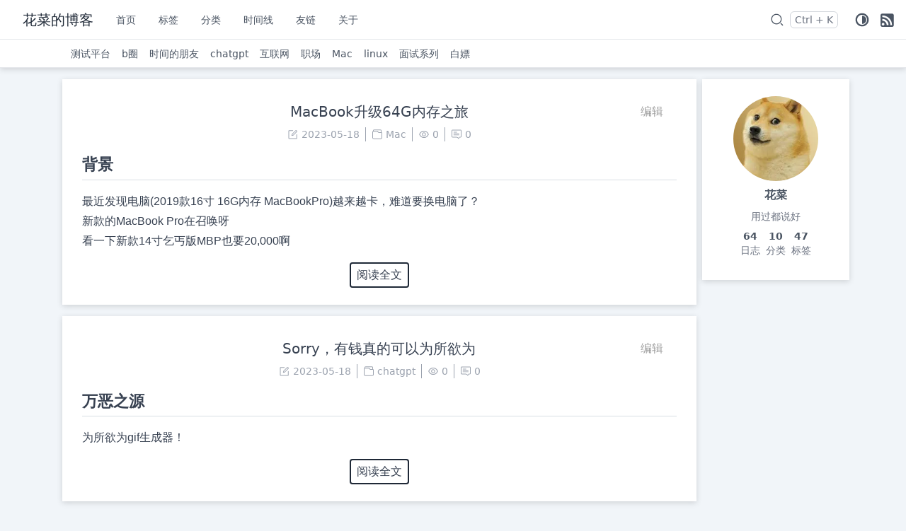

--- FILE ---
content_type: text/html; charset=utf-8
request_url: https://blog.huacai.one/page/8
body_size: 16240
content:
<!DOCTYPE html><html class="light" lang="zh"><head><meta charSet="utf-8"/><meta name="viewport" content="width=device-width, initial-scale=1, user-scalable=no"/><title>花菜的博客</title><link rel="icon" href="https://img.huacai.one/huacai-blog/favicon.jpeg"/><meta name="description" content="花菜写博客的地方"/><meta name="robots" content="index, follow"/><meta name="keywords" content="Mac,chatgpt,算法,ChatGPT实战,linux"/><meta name="next-head-count" content="7"/><link rel="preload" href="/_next/static/css/2e8f2903920e3d56.css" as="style"/><link rel="stylesheet" href="/_next/static/css/2e8f2903920e3d56.css" data-n-g=""/><link rel="preload" href="/_next/static/css/9ae4dde6b7ac938f.css" as="style"/><link rel="stylesheet" href="/_next/static/css/9ae4dde6b7ac938f.css" data-n-p=""/><link rel="preload" href="/_next/static/css/0db0828466c00f5b.css" as="style"/><link rel="stylesheet" href="/_next/static/css/0db0828466c00f5b.css" data-n-p=""/><link rel="preload" href="/_next/static/css/0711441c4e3c80d9.css" as="style"/><link rel="stylesheet" href="/_next/static/css/0711441c4e3c80d9.css"/><noscript data-n-css=""></noscript><script defer="" nomodule="" src="/_next/static/chunks/polyfills-c67a75d1b6f99dc8.js" type="d058844ad7f69fa5a7929eae-text/javascript"></script><script src="/initTheme.js" defer="" data-nscript="beforeInteractive" type="d058844ad7f69fa5a7929eae-text/javascript"></script><script defer="" src="/_next/static/chunks/b032eac9.24d97d4a850d0206.js" type="d058844ad7f69fa5a7929eae-text/javascript"></script><script defer="" src="/_next/static/chunks/30301079.6eaa8133e6f76939.js" type="d058844ad7f69fa5a7929eae-text/javascript"></script><script defer="" src="/_next/static/chunks/579.7dd46b81306fe193.js" type="d058844ad7f69fa5a7929eae-text/javascript"></script><script src="/_next/static/chunks/webpack-062d0ccaa60c25a2.js" defer="" type="d058844ad7f69fa5a7929eae-text/javascript"></script><script src="/_next/static/chunks/framework-2647c7e378e02044.js" defer="" type="d058844ad7f69fa5a7929eae-text/javascript"></script><script src="/_next/static/chunks/main-07f3e9546a50d5ce.js" defer="" type="d058844ad7f69fa5a7929eae-text/javascript"></script><script src="/_next/static/chunks/pages/_app-4defada4b6a84c36.js" defer="" type="d058844ad7f69fa5a7929eae-text/javascript"></script><script src="/_next/static/chunks/5c6f9df4-222dcbb456633b3c.js" defer="" type="d058844ad7f69fa5a7929eae-text/javascript"></script><script src="/_next/static/chunks/dce46a15-62968ba2de7f8f2d.js" defer="" type="d058844ad7f69fa5a7929eae-text/javascript"></script><script src="/_next/static/chunks/426-909ad63f86439a6b.js" defer="" type="d058844ad7f69fa5a7929eae-text/javascript"></script><script src="/_next/static/chunks/11-e85653d868b202da.js" defer="" type="d058844ad7f69fa5a7929eae-text/javascript"></script><script src="/_next/static/chunks/205-b5918f02c5bda271.js" defer="" type="d058844ad7f69fa5a7929eae-text/javascript"></script><script src="/_next/static/chunks/640-06fe601a73ff6e81.js" defer="" type="d058844ad7f69fa5a7929eae-text/javascript"></script><script src="/_next/static/chunks/666-edd3f4d2e1406b6a.js" defer="" type="d058844ad7f69fa5a7929eae-text/javascript"></script><script src="/_next/static/chunks/390-3baf7084e1a0b56a.js" defer="" type="d058844ad7f69fa5a7929eae-text/javascript"></script><script src="/_next/static/chunks/157-eee8280975d8354e.js" defer="" type="d058844ad7f69fa5a7929eae-text/javascript"></script><script src="/_next/static/chunks/178-5833a2c5a1b65a39.js" defer="" type="d058844ad7f69fa5a7929eae-text/javascript"></script><script src="/_next/static/chunks/pages/page/%5Bp%5D-f324bdb0b342c699.js" defer="" type="d058844ad7f69fa5a7929eae-text/javascript"></script><script src="/_next/static/gL-kCZQxiAcecVNMDGG0G/_buildManifest.js" defer="" type="d058844ad7f69fa5a7929eae-text/javascript"></script><script src="/_next/static/gL-kCZQxiAcecVNMDGG0G/_ssgManifest.js" defer="" type="d058844ad7f69fa5a7929eae-text/javascript"></script></head><body><div id="__next"><div style="position:fixed;z-index:9999;top:16px;left:16px;right:16px;bottom:16px;pointer-events:none"></div><div class="fixed w-full h-full top-0 left-0 right-0 bottom-0  justify-center items-center flex" style="z-index:100;background-color:rgba(0,0,0,0.4);visibility:hidden"><div class="bg-white w-3/4  p-4 rounded-xl card-shadow dark:card-shadow-dark transition-all dark:bg-dark" style="min-height:280px;min-width:360px;max-width:710px;transform:scale(0)"><div class="flex items-center dark:text-dark text-gray-600"><svg viewBox="0 0 1024 1024" version="1.1" xmlns="http://www.w3.org/2000/svg" p-id="2305" width="24" height="24" fill="currentColor"><path d="M789.804097 737.772047 742.865042 784.699846 898.765741 940.600545 945.704796 893.672746Z" p-id="2306"></path><path d="M456.92259 82.893942c-209.311143 0-379.582131 170.282245-379.582131 379.582131s170.270988 379.570875 379.582131 379.570875c209.287607 0 379.558595-170.270988 379.558595-379.570875S666.210197 82.893942 456.92259 82.893942zM770.128989 462.477097c0 172.721807-140.508127 313.229934-313.206398 313.229934-172.720783 0-313.229934-140.508127-313.229934-313.229934s140.508127-313.229934 313.229934-313.229934C629.620861 149.247162 770.128989 289.75529 770.128989 462.477097z" p-id="2307"></path></svg><input placeholder="搜索内容" class="w-full ml-2 text-base " style="height:32px;appearance:none;border:none;outline:medium;background-color:inherit" value=""/><div class="transition-all transform hover:scale-125 text-gray-600 dark:text-dark" style="visibility:hidden"><svg viewBox="0 0 1024 1024" version="1.1" xmlns="http://www.w3.org/2000/svg" fill="currentColor" p-id="2258" width="20" height="20" class="cursor-pointer"><path d="M512 39.384615C250.092308 39.384615 39.384615 250.092308 39.384615 512s210.707692 472.615385 472.615385 472.615385 472.615385-210.707692 472.615385-472.615385S773.907692 39.384615 512 39.384615z m96.492308 488.369231l153.6 153.6c7.876923 7.876923 7.876923 19.692308 0 27.569231l-55.138462 55.138461c-7.876923 7.876923-19.692308 7.876923-27.569231 0L525.784615 610.461538c-7.876923-7.876923-19.692308-7.876923-27.56923 0l-153.6 153.6c-7.876923 7.876923-19.692308 7.876923-27.569231 0L261.907692 708.923077c-7.876923-7.876923-7.876923-19.692308 0-27.569231l153.6-153.6c7.876923-7.876923 7.876923-19.692308 0-27.569231l-155.56923-155.56923c-7.876923-7.876923-7.876923-19.692308 0-27.569231l55.138461-55.138462c7.876923-7.876923 19.692308-7.876923 27.569231 0l155.569231 155.569231c7.876923 7.876923 19.692308 7.876923 27.56923 0l153.6-153.6c7.876923-7.876923 19.692308-7.876923 27.569231 0l55.138462 55.138462c7.876923 7.876923 7.876923 19.692308 0 27.56923l-153.6 153.6c-5.907692 7.876923-5.907692 19.692308 0 27.569231z" p-id="2259"></path></svg></div><div class="flex items-center select-none ml-2"><span style="opacity:1;height:24px;line-height:17.73px" class="hidden sm:block text-gray-500 text-sm leading-5 py-0.5 px-1.5 border border-gray-300 rounded-md dark:text-dark dark:border-dark"><span class="sr-only">Press </span><kbd class="font-sans">esc</kbd><span class="sr-only"> to close</span></span></div></div><hr class="my-2 dark:border-hr-dark"/><div class="dark:text-dark" style="max-height:400px;overflow-y:auto"><div class="mt-16 text-center"><div class="text-gray-600 dark:text-dark select-none">请输入并搜索</div></div></div></div></div><div id="nav" class=" bg-white sticky top-0 dark:bg-dark nav-shadow dark:nav-shadow-dark" style="z-index:90"><div class=" flex  items-center w-full border-b border-gray-200 h-14 dark:border-nav-dark" style="height:56px"><div class="mx-4 flex items-center"><div class="cursor-pointer block md:hidden"><span><svg viewBox="0 0 1024 1024" version="1.1" xmlns="http://www.w3.org/2000/svg" p-id="1340" width="24" height="24" class="dark:text-dark fill-gray-600"><path d="M904 160H120c-4.4 0-8 3.6-8 8v64c0 4.4 3.6 8 8 8h784c4.4 0 8-3.6 8-8v-64c0-4.4-3.6-8-8-8zM904 784H120c-4.4 0-8 3.6-8 8v64c0 4.4 3.6 8 8 8h784c4.4 0 8-3.6 8-8v-64c0-4.4-3.6-8-8-8zM904 472H120c-4.4 0-8 3.6-8 8v64c0 4.4 3.6 8 8 8h784c4.4 0 8-3.6 8-8v-64c0-4.4-3.6-8-8-8z" p-id="1341"></path></svg></span></div></div><a href="/"><div class="text-gray-800 cursor-pointer select-none text-lg dark:text-dark lg:text-xl font-medium  mr-4 hidden md:block">花菜的博客</div></a><div class="flex justify-between h-full flex-grow nav-content"><div style="transform:translateX(30px)" class="cursor-pointer md:hidden  flex-grow text-center  flex items-center justify-center select-none dark:text-dark"><a href="/"><div>花菜的博客</div></a></div><ul class=" md:flex h-full items-center  text-sm text-gray-600 dark:text-dark hidden"><li class="nav-item transform hover:scale-110 dark:border-nav-dark  dark:transition-all ua"><a style="height:100%" href="/"><div class="h-full flex items-center px-2 md:px-4 ">首页</div></a></li><li class="nav-item transform hover:scale-110 dark:border-nav-dark  dark:transition-all ua"><a style="height:100%" href="/tag"><div class="h-full flex items-center px-2 md:px-4 ">标签</div></a></li><li class="nav-item transform hover:scale-110 dark:border-nav-dark  dark:transition-all ua"><a style="height:100%" href="/category"><div class="h-full flex items-center px-2 md:px-4 ">分类</div></a></li><li class="nav-item transform hover:scale-110 dark:border-nav-dark  dark:transition-all ua"><a style="height:100%" href="/timeline"><div class="h-full flex items-center px-2 md:px-4 ">时间线</div></a></li><li class="nav-item transform hover:scale-110 dark:border-nav-dark  dark:transition-all ua"><a style="height:100%" href="/link"><div class="h-full flex items-center px-2 md:px-4 ">友链</div></a></li><li class="nav-item transform hover:scale-110 dark:border-nav-dark  dark:transition-all ua"><a style="height:100%" href="/about"><div class="h-full flex items-center px-2 md:px-4 ">关于</div></a></li></ul><div class="flex nav-action"><div title="搜索" class="flex group transform hover:scale-110 transition-all select-none cursor-pointer"><div class="flex items-center mr-0 sm:mr-2 hover:cursor-pointer   transition-all dark:text-dark fill-gray-600"><svg viewBox="0 0 1024 1024" version="1.1" xmlns="http://www.w3.org/2000/svg" p-id="2305" width="20" height="20"><path d="M789.804097 737.772047 742.865042 784.699846 898.765741 940.600545 945.704796 893.672746Z" p-id="2306"></path><path d="M456.92259 82.893942c-209.311143 0-379.582131 170.282245-379.582131 379.582131s170.270988 379.570875 379.582131 379.570875c209.287607 0 379.558595-170.270988 379.558595-379.570875S666.210197 82.893942 456.92259 82.893942zM770.128989 462.477097c0 172.721807-140.508127 313.229934-313.206398 313.229934-172.720783 0-313.229934-140.508127-313.229934-313.229934s140.508127-313.229934 313.229934-313.229934C629.620861 149.247162 770.128989 289.75529 770.128989 462.477097z" p-id="2307"></path></svg></div><div class="flex items-center "><div class="flex items-center"><span style="opacity:1;height:24px" class="hidden sm:flex items-center  text-gray-500 text-sm leading-5 py-0.5 px-1.5 border border-gray-300 rounded-md dark:text-dark dark:border-dark"><span class="sr-only">Press </span><kbd class="font-sans "><abbr class="no-underline ">Ctrl</abbr></kbd><span class="mx-1">+</span><span class="sr-only"> and </span><kbd class="font-sans ">K</kbd><span class="sr-only"> to search</span></span></div></div></div><div class="flex items-center mr-4 ml-4 sm:ml-2 lg:ml-6"><div class="dark:text-dark fill-gray-600"><svg xmlns="http://www.w3.org/2000/svg" width="20" height="20" viewBox="0 0 1024 1024" aria-label="auto icon"><path d="M512 992C246.92 992 32 777.08 32 512S246.92 32 512 32s480 214.92 480 480-214.92 480-480 480zm0-840c-198.78 0-360 161.22-360 360 0 198.84 161.22 360 360 360s360-161.16 360-360c0-198.78-161.22-360-360-360zm0 660V212c165.72 0 300 134.34 300 300 0 165.72-134.28 300-300 300z"></path></svg></div></div><div title="RSS 订阅" class="flex items-center  justify-center cursor-pointer hover:scale-125 transform transition-all mr-4 md:mr-4 lg:mr-4"><div class="dark:text-dark text-gray-600"><svg viewBox="0 0 1024 1024" version="1.1" xmlns="http://www.w3.org/2000/svg" p-id="5489" width="20" height="20" fill="currentColor"><path d="M832.512 63.488q26.624 0 49.664 10.24t40.448 27.648 27.648 40.448 10.24 49.664l0 704.512q0 26.624-10.24 49.664t-27.648 40.448-40.448 27.648-49.664 10.24l-704.512 0q-26.624 0-49.664-10.24t-40.448-27.648-27.648-40.448-10.24-49.664l0-704.512q0-26.624 10.24-49.664t27.648-40.448 40.448-27.648 49.664-10.24l704.512 0zM188.416 923.648q19.456 0 36.864-7.168t30.208-19.968 19.968-30.208 7.168-36.864-7.168-36.864-19.968-30.208-30.208-19.968-36.864-7.168q-20.48 0-37.376 7.168t-30.208 19.968-20.48 30.208-7.168 36.864 7.168 36.864 20.48 30.208 30.208 19.968 37.376 7.168zM446.464 897.024l36.864 0q15.36 0 30.208 0.512t31.232 0.512 36.864-1.024q0-93.184-35.84-175.616t-97.28-143.872-143.872-96.768-175.616-35.328q-1.024 24.576-1.024 39.936l0 28.672q0 14.336 0.512 29.184t0.512 37.376q65.536 0 123.392 24.576t100.864 67.584 68.096 100.864 25.088 123.392zM707.584 894.976q36.864 0 49.152 0.512t18.432 1.536 15.872 1.024 41.472-2.048q0-145.408-55.296-272.896t-150.528-222.72-223.232-150.528-273.408-55.296q-1.024 25.6-1.024 36.864l0 16.384q0 4.096 0.512 5.632t0.512 7.168 0.512 18.432 0.512 40.448q119.808 0 224.768 45.056t183.296 123.392 123.392 183.296 45.056 223.744z" p-id="5490"></path></svg></div></div></div></div></div><div class="h-10 items-center hidden md:flex border-b border-gray-200 dark:border-nav-dark overflow-hidden"><div class="mx-5" style="width:52px"></div><ul class="flex h-full items-center text-sm text-gray-600 dark:text-dark "><li class="flex items-center h-full md:px-2 hover:text-gray-900 dark:hover:text-dark-hover transform hover:scale-110 cursor-pointer transition-all"><a href="/category/%E6%B5%8B%E8%AF%95%E5%B9%B3%E5%8F%B0"><div>测试平台</div></a></li><li class="flex items-center h-full md:px-2 hover:text-gray-900 dark:hover:text-dark-hover transform hover:scale-110 cursor-pointer transition-all"><a href="/category/b%E5%9C%88"><div>b圈</div></a></li><li class="flex items-center h-full md:px-2 hover:text-gray-900 dark:hover:text-dark-hover transform hover:scale-110 cursor-pointer transition-all"><a href="/category/%E6%97%B6%E9%97%B4%E7%9A%84%E6%9C%8B%E5%8F%8B"><div>时间的朋友	</div></a></li><li class="flex items-center h-full md:px-2 hover:text-gray-900 dark:hover:text-dark-hover transform hover:scale-110 cursor-pointer transition-all"><a href="/category/chatgpt"><div>chatgpt</div></a></li><li class="flex items-center h-full md:px-2 hover:text-gray-900 dark:hover:text-dark-hover transform hover:scale-110 cursor-pointer transition-all"><a href="/category/%E4%BA%92%E8%81%94%E7%BD%91"><div>互联网</div></a></li><li class="flex items-center h-full md:px-2 hover:text-gray-900 dark:hover:text-dark-hover transform hover:scale-110 cursor-pointer transition-all"><a href="/category/%E8%81%8C%E5%9C%BA"><div>职场</div></a></li><li class="flex items-center h-full md:px-2 hover:text-gray-900 dark:hover:text-dark-hover transform hover:scale-110 cursor-pointer transition-all"><a href="/category/Mac"><div>Mac</div></a></li><li class="flex items-center h-full md:px-2 hover:text-gray-900 dark:hover:text-dark-hover transform hover:scale-110 cursor-pointer transition-all"><a href="/category/linux"><div>linux</div></a></li><li class="flex items-center h-full md:px-2 hover:text-gray-900 dark:hover:text-dark-hover transform hover:scale-110 cursor-pointer transition-all"><a href="/category/%E9%9D%A2%E8%AF%95%E7%B3%BB%E5%88%97"><div>面试系列</div></a></li><li class="flex items-center h-full md:px-2 hover:text-gray-900 dark:hover:text-dark-hover transform hover:scale-110 cursor-pointer transition-all"><a href="/category/%E7%99%BD%E5%AB%96"><div>白嫖</div></a></li></ul></div></div><div><div><div class="bm-overlay" style="position:fixed;z-index:1000;width:100%;height:100%;background:rgba(0, 0, 0, 0.3);opacity:0;-moz-transform:translate3d(100%, 0, 0);-ms-transform:translate3d(100%, 0, 0);-o-transform:translate3d(100%, 0, 0);-webkit-transform:translate3d(100%, 0, 0);transform:translate3d(100%, 0, 0);transition:opacity 0.3s, transform 0s 0.3s"></div><div id="nav-mobile" class="bm-menu-wrap" style="position:fixed;right:inherit;z-index:1100;width:300px;height:100%;-moz-transform:translate3d(-100%, 0, 0);-ms-transform:translate3d(-100%, 0, 0);-o-transform:translate3d(-100%, 0, 0);-webkit-transform:translate3d(-100%, 0, 0);transform:translate3d(-100%, 0, 0);transition:all 0.5s" aria-hidden="true"><div class="bm-menu" style="height:100%;box-sizing:border-box;overflow:auto"><nav class="bm-item-list" style="height:100%"><ul class="bm-item  sm:flex h-full items-center  text-sm text-gray-600 hidden divide-y divide-dashed dark:text-dark " style="display:block" tabindex="-1"><li class="side-bar-item dark:border-dark-2 dark:hover:bg-dark-2"><a href="/"><div class="w-full inline-block  px-4">首页</div></a></li><li class="side-bar-item dark:border-dark-2 dark:hover:bg-dark-2"><a href="/tag"><div class="w-full inline-block  px-4">标签</div></a></li><li class="side-bar-item dark:border-dark-2 dark:hover:bg-dark-2"><a href="/category"><div class="w-full inline-block  px-4">分类</div></a></li><li class="side-bar-item dark:border-dark-2 dark:hover:bg-dark-2"><a href="/timeline"><div class="w-full inline-block  px-4">时间线</div></a></li><li class="side-bar-item dark:border-dark-2 dark:hover:bg-dark-2"><a href="/link"><div class="w-full inline-block  px-4">友链</div></a></li><li class="side-bar-item dark:border-dark-2 dark:hover:bg-dark-2"><a href="/about"><div class="w-full inline-block  px-4">关于</div></a></li></ul></nav></div></div></div></div><div class=" mx-auto  lg:px-6  md:py-4 py-2 px-2 md:px-4  text-gray-700 "><div class="flex mx-auto justify-center"><div class="flex-shrink flex-grow md:max-w-3xl xl:max-w-4xl w-full vanblog-main"><div class="space-y-2 md:space-y-4"><div class="post-card-wrapper"><div style="position:relative" id="post-card" class="overflow-hidden post-card bg-white card-shadow py-4 px-1 sm:px-3 md:py-6 md:px-5 dark:bg-dark  dark:nav-shadow-dark"><div class="flex justify-center post-card-title "><a target="_self" style="width:90%" title="MacBook升级64G内存之旅" href="/post/30"><div class="text-lg block font-medium overflow-hidden text-ellipsis whitespace-nowrap px-5  text-center mb-2 mt-2 dark:text-dark text-gray-700 ml-8 md:text-xl ua ua-link">MacBook升级64G内存之旅</div></a><a class="flex items-center" href="/admin/editor?type=article&amp;id=30" target="_blank"><div class=" text-dark dark:text-gray-700"><div>编辑</div></div></a></div><div class="text-center text-xs md:text-sm divide-x divide-gray-400 text-gray-400 dark:text-dark post-card-sub-title"><span class="inline-flex px-2 items-center"><span class="mr-1 fill-gray-400 dark:text-dark dark:group-hover:text-dark-hover group-hover:text-gray-900 "><svg viewBox="0 0 1024 1024" version="1.1" xmlns="http://www.w3.org/2000/svg" p-id="11557" width="16" height="16"><path d="M853.333333 501.333333c-17.066667 0-32 14.933333-32 32v320c0 6.4-4.266667 10.666667-10.666666 10.666667H170.666667c-6.4 0-10.666667-4.266667-10.666667-10.666667V213.333333c0-6.4 4.266667-10.666667 10.666667-10.666666h320c17.066667 0 32-14.933333 32-32s-14.933333-32-32-32H170.666667c-40.533333 0-74.666667 34.133333-74.666667 74.666666v640c0 40.533333 34.133333 74.666667 74.666667 74.666667h640c40.533333 0 74.666667-34.133333 74.666666-74.666667V533.333333c0-17.066667-14.933333-32-32-32z" p-id="11558"></path><path d="M405.333333 484.266667l-32 125.866666c-2.133333 10.666667 0 23.466667 8.533334 29.866667 6.4 6.4 14.933333 8.533333 23.466666 8.533333h8.533334l125.866666-32c6.4-2.133333 10.666667-4.266667 14.933334-8.533333l300.8-300.8c38.4-38.4 38.4-102.4 0-140.8-38.4-38.4-102.4-38.4-140.8 0L413.866667 469.333333c-4.266667 4.266667-6.4 8.533333-8.533334 14.933334z m59.733334 23.466666L761.6 213.333333c12.8-12.8 36.266667-12.8 49.066667 0 12.8 12.8 12.8 36.266667 0 49.066667L516.266667 558.933333l-66.133334 17.066667 14.933334-68.266667z" p-id="11559"></path></svg></span>2023-05-18</span><span class="inline-flex px-2 items-center group dark:group cursor-pointer"><span class="mr-1 fill-gray-400 dark:text-dark dark:group-hover:text-dark-hover group-hover:text-gray-900 "><svg viewBox="0 0 1024 1024" version="1.1" xmlns="http://www.w3.org/2000/svg" p-id="12516" fill="currentColor" width="16" height="16"><path d="M810.666667 85.333333a85.333333 85.333333 0 0 1 85.333333 85.333334v152.021333c36.821333 9.493333 64 42.88 64 82.645333v405.333334a128 128 0 0 1-128 128H192a128 128 0 0 1-128-128V298.666667a85.376 85.376 0 0 1 64-82.645334V170.666667a85.333333 85.333333 0 0 1 85.333333-85.333334h597.333334zM128.149333 296.170667L128 298.666667v512a64 64 0 0 0 60.245333 63.893333L192 874.666667h640a64 64 0 0 0 63.893333-60.245334L896 810.666667V405.333333a21.333333 21.333333 0 0 0-18.837333-21.184L874.666667 384H638.165333l-122.069333-101.717333a21.333333 21.333333 0 0 0-10.688-4.736l-2.986667-0.213334H149.333333a21.333333 21.333333 0 0 0-21.184 18.837334zM535.189333 213.333333l127.978667 106.666667H832V170.666667a21.333333 21.333333 0 0 0-18.837333-21.184L810.666667 149.333333H213.333333a21.333333 21.333333 0 0 0-21.184 18.837334L192 170.666667v42.666666h343.168z" p-id="12517"></path></svg></span><a target="_self" href="/category/Mac"><div class="cursor-pointer group-hover:text-gray-900 dark:group-hover:text-dark-hover hover:font-medium ">Mac</div></a></span><span class="inline-flex px-2 items-center"><span class="mr-1 fill-gray-400 dark:text-dark dark:group-hover:text-dark-hover group-hover:text-gray-900 "><svg viewBox="0 0 1024 1024" version="1.1" xmlns="http://www.w3.org/2000/svg" p-id="15825" width="16" height="16"><path d="M942.2 486.2C847.4 286.5 704.1 186 512 186c-192.2 0-335.4 100.5-430.2 300.3-7.7 16.2-7.7 35.2 0 51.5C176.6 737.5 319.9 838 512 838c192.2 0 335.4-100.5 430.2-300.3 7.7-16.2 7.7-35 0-51.5zM512 766c-161.3 0-279.4-81.8-362.7-254C232.6 339.8 350.7 258 512 258c161.3 0 279.4 81.8 362.7 254C791.5 684.2 673.4 766 512 766z" p-id="15826"></path><path d="M508 336c-97.2 0-176 78.8-176 176s78.8 176 176 176 176-78.8 176-176-78.8-176-176-176z m0 288c-61.9 0-112-50.1-112-112s50.1-112 112-112 112 50.1 112 112-50.1 112-112 112z" p-id="15827"></path></svg></span><span>0</span></span><span class="inline-flex px-2 items-center"><span class="mr-1 fill-gray-400 dark:text-dark dark:group-hover:text-dark-hover group-hover:text-gray-900 "><svg viewBox="0 0 1024 1024" version="1.1" xmlns="http://www.w3.org/2000/svg" p-id="13953" width="16" height="16"><path d="M873.559 97.82h-723.12c-45.886 0-83.436 37.627-83.436 83.611v542.098c0 45.984 37.55 69.685 83.437 69.685h333.747c45.888 0 109.987 34.242 142.43 66.767l48.888 52.12c12.589 12.615 24.309 20.262 33.91 20.262 15.143 0 25.083-20.55 25.083-48.675 0-45.983 37.548-90.474 83.436-90.474h55.625c45.887 0 83.438-23.701 83.438-69.685V181.431c0-45.984-37.55-83.61-83.438-83.61z m27.813 625.71c0 15.105-12.738 15.307-27.813 15.307h-55.625c-61.382 0-113.612 46.353-132 101.74l-19.989-23.15c-42.914-43.016-121.055-78.59-181.758-78.59H150.44c-15.074 0-27.813-0.204-27.813-15.308V181.431c0-15.106 12.739-27.87 27.813-27.87h723.119c15.075 0 27.813 12.766 27.813 27.87v542.098zM261.689 348.652h278.124c15.358 0 27.812-12.48 27.812-27.87s-12.454-27.87-27.812-27.87H261.689c-15.357 0-27.812 12.48-27.812 27.87s12.455 27.87 27.812 27.87z m472.81 83.613H261.69c-15.357 0-27.812 12.48-27.812 27.87s12.455 27.87 27.812 27.87H734.5c15.357 0 27.812-12.48 27.812-27.87 0-15.392-12.455-27.87-27.812-27.87z m0 111.48H261.69c-15.357 0-27.812 12.48-27.812 27.87s12.455 27.871 27.812 27.871H734.5c15.357 0 27.812-12.48 27.812-27.87s-12.455-27.87-27.812-27.87z" p-id="13954"></path></svg></span><span class="waline-comment-count" data-path="/post/30">0</span></span></div><div class="text-sm md:text-base  text-gray-600 mt-4 mx-2"><div class="markdown-body"><div class="markdown-body"><h1 data-id="背景" id="背景" class="markdown-heading cursor-pointer">背景</h1>
<p>最近发现电脑(2019款16寸 16G内存 MacBookPro)越来越卡，难道要换电脑了？<br>
新款的MacBook Pro在召唤呀<br>
看一下新款14寸乞丐版MBP也要20,000啊</p></div></div></div><div class="w-full flex justify-center mt-4 "><a target="_self" href="/post/30"><div class=" dark:bg-dark dark:hover:bg-dark-light dark:hover:text-dark-r dark:border-dark dark:text-dark hover:bg-gray-800 hover:text-gray-50 border-2 border-gray-800 text-sm md:text-base text-gray-700 px-2 py-1 transition-all rounded">阅读全文</div></a></div><div style="height:0"></div></div></div><div class="post-card-wrapper"><div style="position:relative" id="post-card" class="overflow-hidden post-card bg-white card-shadow py-4 px-1 sm:px-3 md:py-6 md:px-5 dark:bg-dark  dark:nav-shadow-dark"><div class="flex justify-center post-card-title "><a target="_self" style="width:90%" title="Sorry，有钱真的可以为所欲为" href="/post/29"><div class="text-lg block font-medium overflow-hidden text-ellipsis whitespace-nowrap px-5  text-center mb-2 mt-2 dark:text-dark text-gray-700 ml-8 md:text-xl ua ua-link">Sorry，有钱真的可以为所欲为</div></a><a class="flex items-center" href="/admin/editor?type=article&amp;id=29" target="_blank"><div class=" text-dark dark:text-gray-700"><div>编辑</div></div></a></div><div class="text-center text-xs md:text-sm divide-x divide-gray-400 text-gray-400 dark:text-dark post-card-sub-title"><span class="inline-flex px-2 items-center"><span class="mr-1 fill-gray-400 dark:text-dark dark:group-hover:text-dark-hover group-hover:text-gray-900 "><svg viewBox="0 0 1024 1024" version="1.1" xmlns="http://www.w3.org/2000/svg" p-id="11557" width="16" height="16"><path d="M853.333333 501.333333c-17.066667 0-32 14.933333-32 32v320c0 6.4-4.266667 10.666667-10.666666 10.666667H170.666667c-6.4 0-10.666667-4.266667-10.666667-10.666667V213.333333c0-6.4 4.266667-10.666667 10.666667-10.666666h320c17.066667 0 32-14.933333 32-32s-14.933333-32-32-32H170.666667c-40.533333 0-74.666667 34.133333-74.666667 74.666666v640c0 40.533333 34.133333 74.666667 74.666667 74.666667h640c40.533333 0 74.666667-34.133333 74.666666-74.666667V533.333333c0-17.066667-14.933333-32-32-32z" p-id="11558"></path><path d="M405.333333 484.266667l-32 125.866666c-2.133333 10.666667 0 23.466667 8.533334 29.866667 6.4 6.4 14.933333 8.533333 23.466666 8.533333h8.533334l125.866666-32c6.4-2.133333 10.666667-4.266667 14.933334-8.533333l300.8-300.8c38.4-38.4 38.4-102.4 0-140.8-38.4-38.4-102.4-38.4-140.8 0L413.866667 469.333333c-4.266667 4.266667-6.4 8.533333-8.533334 14.933334z m59.733334 23.466666L761.6 213.333333c12.8-12.8 36.266667-12.8 49.066667 0 12.8 12.8 12.8 36.266667 0 49.066667L516.266667 558.933333l-66.133334 17.066667 14.933334-68.266667z" p-id="11559"></path></svg></span>2023-05-18</span><span class="inline-flex px-2 items-center group dark:group cursor-pointer"><span class="mr-1 fill-gray-400 dark:text-dark dark:group-hover:text-dark-hover group-hover:text-gray-900 "><svg viewBox="0 0 1024 1024" version="1.1" xmlns="http://www.w3.org/2000/svg" p-id="12516" fill="currentColor" width="16" height="16"><path d="M810.666667 85.333333a85.333333 85.333333 0 0 1 85.333333 85.333334v152.021333c36.821333 9.493333 64 42.88 64 82.645333v405.333334a128 128 0 0 1-128 128H192a128 128 0 0 1-128-128V298.666667a85.376 85.376 0 0 1 64-82.645334V170.666667a85.333333 85.333333 0 0 1 85.333333-85.333334h597.333334zM128.149333 296.170667L128 298.666667v512a64 64 0 0 0 60.245333 63.893333L192 874.666667h640a64 64 0 0 0 63.893333-60.245334L896 810.666667V405.333333a21.333333 21.333333 0 0 0-18.837333-21.184L874.666667 384H638.165333l-122.069333-101.717333a21.333333 21.333333 0 0 0-10.688-4.736l-2.986667-0.213334H149.333333a21.333333 21.333333 0 0 0-21.184 18.837334zM535.189333 213.333333l127.978667 106.666667H832V170.666667a21.333333 21.333333 0 0 0-18.837333-21.184L810.666667 149.333333H213.333333a21.333333 21.333333 0 0 0-21.184 18.837334L192 170.666667v42.666666h343.168z" p-id="12517"></path></svg></span><a target="_self" href="/category/chatgpt"><div class="cursor-pointer group-hover:text-gray-900 dark:group-hover:text-dark-hover hover:font-medium ">chatgpt</div></a></span><span class="inline-flex px-2 items-center"><span class="mr-1 fill-gray-400 dark:text-dark dark:group-hover:text-dark-hover group-hover:text-gray-900 "><svg viewBox="0 0 1024 1024" version="1.1" xmlns="http://www.w3.org/2000/svg" p-id="15825" width="16" height="16"><path d="M942.2 486.2C847.4 286.5 704.1 186 512 186c-192.2 0-335.4 100.5-430.2 300.3-7.7 16.2-7.7 35.2 0 51.5C176.6 737.5 319.9 838 512 838c192.2 0 335.4-100.5 430.2-300.3 7.7-16.2 7.7-35 0-51.5zM512 766c-161.3 0-279.4-81.8-362.7-254C232.6 339.8 350.7 258 512 258c161.3 0 279.4 81.8 362.7 254C791.5 684.2 673.4 766 512 766z" p-id="15826"></path><path d="M508 336c-97.2 0-176 78.8-176 176s78.8 176 176 176 176-78.8 176-176-78.8-176-176-176z m0 288c-61.9 0-112-50.1-112-112s50.1-112 112-112 112 50.1 112 112-50.1 112-112 112z" p-id="15827"></path></svg></span><span>0</span></span><span class="inline-flex px-2 items-center"><span class="mr-1 fill-gray-400 dark:text-dark dark:group-hover:text-dark-hover group-hover:text-gray-900 "><svg viewBox="0 0 1024 1024" version="1.1" xmlns="http://www.w3.org/2000/svg" p-id="13953" width="16" height="16"><path d="M873.559 97.82h-723.12c-45.886 0-83.436 37.627-83.436 83.611v542.098c0 45.984 37.55 69.685 83.437 69.685h333.747c45.888 0 109.987 34.242 142.43 66.767l48.888 52.12c12.589 12.615 24.309 20.262 33.91 20.262 15.143 0 25.083-20.55 25.083-48.675 0-45.983 37.548-90.474 83.436-90.474h55.625c45.887 0 83.438-23.701 83.438-69.685V181.431c0-45.984-37.55-83.61-83.438-83.61z m27.813 625.71c0 15.105-12.738 15.307-27.813 15.307h-55.625c-61.382 0-113.612 46.353-132 101.74l-19.989-23.15c-42.914-43.016-121.055-78.59-181.758-78.59H150.44c-15.074 0-27.813-0.204-27.813-15.308V181.431c0-15.106 12.739-27.87 27.813-27.87h723.119c15.075 0 27.813 12.766 27.813 27.87v542.098zM261.689 348.652h278.124c15.358 0 27.812-12.48 27.812-27.87s-12.454-27.87-27.812-27.87H261.689c-15.357 0-27.812 12.48-27.812 27.87s12.455 27.87 27.812 27.87z m472.81 83.613H261.69c-15.357 0-27.812 12.48-27.812 27.87s12.455 27.87 27.812 27.87H734.5c15.357 0 27.812-12.48 27.812-27.87 0-15.392-12.455-27.87-27.812-27.87z m0 111.48H261.69c-15.357 0-27.812 12.48-27.812 27.87s12.455 27.871 27.812 27.871H734.5c15.357 0 27.812-12.48 27.812-27.87s-12.455-27.87-27.812-27.87z" p-id="13954"></path></svg></span><span class="waline-comment-count" data-path="/post/29">0</span></span></div><div class="text-sm md:text-base  text-gray-600 mt-4 mx-2"><div class="markdown-body"><div class="markdown-body"><h1 data-id="万恶之源" id="万恶之源" class="markdown-heading cursor-pointer">万恶之源</h1>
<p>为所欲为gif生成器！</p></div></div></div><div class="w-full flex justify-center mt-4 "><a target="_self" href="/post/29"><div class=" dark:bg-dark dark:hover:bg-dark-light dark:hover:text-dark-r dark:border-dark dark:text-dark hover:bg-gray-800 hover:text-gray-50 border-2 border-gray-800 text-sm md:text-base text-gray-700 px-2 py-1 transition-all rounded">阅读全文</div></a></div><div style="height:0"></div></div></div><div class="post-card-wrapper"><div style="position:relative" id="post-card" class="overflow-hidden post-card bg-white card-shadow py-4 px-1 sm:px-3 md:py-6 md:px-5 dark:bg-dark  dark:nav-shadow-dark"><div class="flex justify-center post-card-title "><a target="_self" style="width:90%" title="重磅！ChatGPT史诗级更新，插件功能太强了！" href="/post/28"><div class="text-lg block font-medium overflow-hidden text-ellipsis whitespace-nowrap px-5  text-center mb-2 mt-2 dark:text-dark text-gray-700 ml-8 md:text-xl ua ua-link">重磅！ChatGPT史诗级更新，插件功能太强了！</div></a><a class="flex items-center" href="/admin/editor?type=article&amp;id=28" target="_blank"><div class=" text-dark dark:text-gray-700"><div>编辑</div></div></a></div><div class="text-center text-xs md:text-sm divide-x divide-gray-400 text-gray-400 dark:text-dark post-card-sub-title"><span class="inline-flex px-2 items-center"><span class="mr-1 fill-gray-400 dark:text-dark dark:group-hover:text-dark-hover group-hover:text-gray-900 "><svg viewBox="0 0 1024 1024" version="1.1" xmlns="http://www.w3.org/2000/svg" p-id="11557" width="16" height="16"><path d="M853.333333 501.333333c-17.066667 0-32 14.933333-32 32v320c0 6.4-4.266667 10.666667-10.666666 10.666667H170.666667c-6.4 0-10.666667-4.266667-10.666667-10.666667V213.333333c0-6.4 4.266667-10.666667 10.666667-10.666666h320c17.066667 0 32-14.933333 32-32s-14.933333-32-32-32H170.666667c-40.533333 0-74.666667 34.133333-74.666667 74.666666v640c0 40.533333 34.133333 74.666667 74.666667 74.666667h640c40.533333 0 74.666667-34.133333 74.666666-74.666667V533.333333c0-17.066667-14.933333-32-32-32z" p-id="11558"></path><path d="M405.333333 484.266667l-32 125.866666c-2.133333 10.666667 0 23.466667 8.533334 29.866667 6.4 6.4 14.933333 8.533333 23.466666 8.533333h8.533334l125.866666-32c6.4-2.133333 10.666667-4.266667 14.933334-8.533333l300.8-300.8c38.4-38.4 38.4-102.4 0-140.8-38.4-38.4-102.4-38.4-140.8 0L413.866667 469.333333c-4.266667 4.266667-6.4 8.533333-8.533334 14.933334z m59.733334 23.466666L761.6 213.333333c12.8-12.8 36.266667-12.8 49.066667 0 12.8 12.8 12.8 36.266667 0 49.066667L516.266667 558.933333l-66.133334 17.066667 14.933334-68.266667z" p-id="11559"></path></svg></span>2023-05-16</span><span class="inline-flex px-2 items-center group dark:group cursor-pointer"><span class="mr-1 fill-gray-400 dark:text-dark dark:group-hover:text-dark-hover group-hover:text-gray-900 "><svg viewBox="0 0 1024 1024" version="1.1" xmlns="http://www.w3.org/2000/svg" p-id="12516" fill="currentColor" width="16" height="16"><path d="M810.666667 85.333333a85.333333 85.333333 0 0 1 85.333333 85.333334v152.021333c36.821333 9.493333 64 42.88 64 82.645333v405.333334a128 128 0 0 1-128 128H192a128 128 0 0 1-128-128V298.666667a85.376 85.376 0 0 1 64-82.645334V170.666667a85.333333 85.333333 0 0 1 85.333333-85.333334h597.333334zM128.149333 296.170667L128 298.666667v512a64 64 0 0 0 60.245333 63.893333L192 874.666667h640a64 64 0 0 0 63.893333-60.245334L896 810.666667V405.333333a21.333333 21.333333 0 0 0-18.837333-21.184L874.666667 384H638.165333l-122.069333-101.717333a21.333333 21.333333 0 0 0-10.688-4.736l-2.986667-0.213334H149.333333a21.333333 21.333333 0 0 0-21.184 18.837334zM535.189333 213.333333l127.978667 106.666667H832V170.666667a21.333333 21.333333 0 0 0-18.837333-21.184L810.666667 149.333333H213.333333a21.333333 21.333333 0 0 0-21.184 18.837334L192 170.666667v42.666666h343.168z" p-id="12517"></path></svg></span><a target="_self" href="/category/chatgpt"><div class="cursor-pointer group-hover:text-gray-900 dark:group-hover:text-dark-hover hover:font-medium ">chatgpt</div></a></span><span class="inline-flex px-2 items-center"><span class="mr-1 fill-gray-400 dark:text-dark dark:group-hover:text-dark-hover group-hover:text-gray-900 "><svg viewBox="0 0 1024 1024" version="1.1" xmlns="http://www.w3.org/2000/svg" p-id="15825" width="16" height="16"><path d="M942.2 486.2C847.4 286.5 704.1 186 512 186c-192.2 0-335.4 100.5-430.2 300.3-7.7 16.2-7.7 35.2 0 51.5C176.6 737.5 319.9 838 512 838c192.2 0 335.4-100.5 430.2-300.3 7.7-16.2 7.7-35 0-51.5zM512 766c-161.3 0-279.4-81.8-362.7-254C232.6 339.8 350.7 258 512 258c161.3 0 279.4 81.8 362.7 254C791.5 684.2 673.4 766 512 766z" p-id="15826"></path><path d="M508 336c-97.2 0-176 78.8-176 176s78.8 176 176 176 176-78.8 176-176-78.8-176-176-176z m0 288c-61.9 0-112-50.1-112-112s50.1-112 112-112 112 50.1 112 112-50.1 112-112 112z" p-id="15827"></path></svg></span><span>0</span></span><span class="inline-flex px-2 items-center"><span class="mr-1 fill-gray-400 dark:text-dark dark:group-hover:text-dark-hover group-hover:text-gray-900 "><svg viewBox="0 0 1024 1024" version="1.1" xmlns="http://www.w3.org/2000/svg" p-id="13953" width="16" height="16"><path d="M873.559 97.82h-723.12c-45.886 0-83.436 37.627-83.436 83.611v542.098c0 45.984 37.55 69.685 83.437 69.685h333.747c45.888 0 109.987 34.242 142.43 66.767l48.888 52.12c12.589 12.615 24.309 20.262 33.91 20.262 15.143 0 25.083-20.55 25.083-48.675 0-45.983 37.548-90.474 83.436-90.474h55.625c45.887 0 83.438-23.701 83.438-69.685V181.431c0-45.984-37.55-83.61-83.438-83.61z m27.813 625.71c0 15.105-12.738 15.307-27.813 15.307h-55.625c-61.382 0-113.612 46.353-132 101.74l-19.989-23.15c-42.914-43.016-121.055-78.59-181.758-78.59H150.44c-15.074 0-27.813-0.204-27.813-15.308V181.431c0-15.106 12.739-27.87 27.813-27.87h723.119c15.075 0 27.813 12.766 27.813 27.87v542.098zM261.689 348.652h278.124c15.358 0 27.812-12.48 27.812-27.87s-12.454-27.87-27.812-27.87H261.689c-15.357 0-27.812 12.48-27.812 27.87s12.455 27.87 27.812 27.87z m472.81 83.613H261.69c-15.357 0-27.812 12.48-27.812 27.87s12.455 27.87 27.812 27.87H734.5c15.357 0 27.812-12.48 27.812-27.87 0-15.392-12.455-27.87-27.812-27.87z m0 111.48H261.69c-15.357 0-27.812 12.48-27.812 27.87s12.455 27.871 27.812 27.871H734.5c15.357 0 27.812-12.48 27.812-27.87s-12.455-27.87-27.812-27.87z" p-id="13954"></path></svg></span><span class="waline-comment-count" data-path="/post/28">0</span></span></div><div class="text-sm md:text-base  text-gray-600 mt-4 mx-2"><div class="markdown-body"><div class="markdown-body"><h1 data-id="1、先看效果" id="1、先看效果" class="markdown-heading cursor-pointer">1、先看效果</h1>
<h2 data-id="1.1 支持联网了！！！" id="1.1 支持联网了！！！" class="markdown-heading cursor-pointer">1.1 支持联网了！！！</h2>
<p>这真是太amazing了！<br>
之前被人诟病的数据只能到2021年，现在这个问题不存在了！<br>
下面是关于OPPO子公司ZEKU解散的内容，发生在2023-05-12，它已经能知道了</p></div></div></div><div class="w-full flex justify-center mt-4 "><a target="_self" href="/post/28"><div class=" dark:bg-dark dark:hover:bg-dark-light dark:hover:text-dark-r dark:border-dark dark:text-dark hover:bg-gray-800 hover:text-gray-50 border-2 border-gray-800 text-sm md:text-base text-gray-700 px-2 py-1 transition-all rounded">阅读全文</div></a></div><div style="height:0"></div></div></div><div class="post-card-wrapper"><div style="position:relative" id="post-card" class="overflow-hidden post-card bg-white card-shadow py-4 px-1 sm:px-3 md:py-6 md:px-5 dark:bg-dark  dark:nav-shadow-dark"><div class="flex justify-center post-card-title "><a target="_self" style="width:90%" title="使用GPT4刷算法，真的太香了！" href="/post/27"><div class="text-lg block font-medium overflow-hidden text-ellipsis whitespace-nowrap px-5  text-center mb-2 mt-2 dark:text-dark text-gray-700 ml-8 md:text-xl ua ua-link">使用GPT4刷算法，真的太香了！</div></a><a class="flex items-center" href="/admin/editor?type=article&amp;id=27" target="_blank"><div class=" text-dark dark:text-gray-700"><div>编辑</div></div></a></div><div class="text-center text-xs md:text-sm divide-x divide-gray-400 text-gray-400 dark:text-dark post-card-sub-title"><span class="inline-flex px-2 items-center"><span class="mr-1 fill-gray-400 dark:text-dark dark:group-hover:text-dark-hover group-hover:text-gray-900 "><svg viewBox="0 0 1024 1024" version="1.1" xmlns="http://www.w3.org/2000/svg" p-id="11557" width="16" height="16"><path d="M853.333333 501.333333c-17.066667 0-32 14.933333-32 32v320c0 6.4-4.266667 10.666667-10.666666 10.666667H170.666667c-6.4 0-10.666667-4.266667-10.666667-10.666667V213.333333c0-6.4 4.266667-10.666667 10.666667-10.666666h320c17.066667 0 32-14.933333 32-32s-14.933333-32-32-32H170.666667c-40.533333 0-74.666667 34.133333-74.666667 74.666666v640c0 40.533333 34.133333 74.666667 74.666667 74.666667h640c40.533333 0 74.666667-34.133333 74.666666-74.666667V533.333333c0-17.066667-14.933333-32-32-32z" p-id="11558"></path><path d="M405.333333 484.266667l-32 125.866666c-2.133333 10.666667 0 23.466667 8.533334 29.866667 6.4 6.4 14.933333 8.533333 23.466666 8.533333h8.533334l125.866666-32c6.4-2.133333 10.666667-4.266667 14.933334-8.533333l300.8-300.8c38.4-38.4 38.4-102.4 0-140.8-38.4-38.4-102.4-38.4-140.8 0L413.866667 469.333333c-4.266667 4.266667-6.4 8.533333-8.533334 14.933334z m59.733334 23.466666L761.6 213.333333c12.8-12.8 36.266667-12.8 49.066667 0 12.8 12.8 12.8 36.266667 0 49.066667L516.266667 558.933333l-66.133334 17.066667 14.933334-68.266667z" p-id="11559"></path></svg></span>2023-05-15</span><span class="inline-flex px-2 items-center group dark:group cursor-pointer"><span class="mr-1 fill-gray-400 dark:text-dark dark:group-hover:text-dark-hover group-hover:text-gray-900 "><svg viewBox="0 0 1024 1024" version="1.1" xmlns="http://www.w3.org/2000/svg" p-id="12516" fill="currentColor" width="16" height="16"><path d="M810.666667 85.333333a85.333333 85.333333 0 0 1 85.333333 85.333334v152.021333c36.821333 9.493333 64 42.88 64 82.645333v405.333334a128 128 0 0 1-128 128H192a128 128 0 0 1-128-128V298.666667a85.376 85.376 0 0 1 64-82.645334V170.666667a85.333333 85.333333 0 0 1 85.333333-85.333334h597.333334zM128.149333 296.170667L128 298.666667v512a64 64 0 0 0 60.245333 63.893333L192 874.666667h640a64 64 0 0 0 63.893333-60.245334L896 810.666667V405.333333a21.333333 21.333333 0 0 0-18.837333-21.184L874.666667 384H638.165333l-122.069333-101.717333a21.333333 21.333333 0 0 0-10.688-4.736l-2.986667-0.213334H149.333333a21.333333 21.333333 0 0 0-21.184 18.837334zM535.189333 213.333333l127.978667 106.666667H832V170.666667a21.333333 21.333333 0 0 0-18.837333-21.184L810.666667 149.333333H213.333333a21.333333 21.333333 0 0 0-21.184 18.837334L192 170.666667v42.666666h343.168z" p-id="12517"></path></svg></span><a target="_self" href="/category/chatgpt"><div class="cursor-pointer group-hover:text-gray-900 dark:group-hover:text-dark-hover hover:font-medium ">chatgpt</div></a></span><span class="inline-flex px-2 items-center"><span class="mr-1 fill-gray-400 dark:text-dark dark:group-hover:text-dark-hover group-hover:text-gray-900 "><svg viewBox="0 0 1024 1024" version="1.1" xmlns="http://www.w3.org/2000/svg" p-id="15825" width="16" height="16"><path d="M942.2 486.2C847.4 286.5 704.1 186 512 186c-192.2 0-335.4 100.5-430.2 300.3-7.7 16.2-7.7 35.2 0 51.5C176.6 737.5 319.9 838 512 838c192.2 0 335.4-100.5 430.2-300.3 7.7-16.2 7.7-35 0-51.5zM512 766c-161.3 0-279.4-81.8-362.7-254C232.6 339.8 350.7 258 512 258c161.3 0 279.4 81.8 362.7 254C791.5 684.2 673.4 766 512 766z" p-id="15826"></path><path d="M508 336c-97.2 0-176 78.8-176 176s78.8 176 176 176 176-78.8 176-176-78.8-176-176-176z m0 288c-61.9 0-112-50.1-112-112s50.1-112 112-112 112 50.1 112 112-50.1 112-112 112z" p-id="15827"></path></svg></span><span>0</span></span><span class="inline-flex px-2 items-center"><span class="mr-1 fill-gray-400 dark:text-dark dark:group-hover:text-dark-hover group-hover:text-gray-900 "><svg viewBox="0 0 1024 1024" version="1.1" xmlns="http://www.w3.org/2000/svg" p-id="13953" width="16" height="16"><path d="M873.559 97.82h-723.12c-45.886 0-83.436 37.627-83.436 83.611v542.098c0 45.984 37.55 69.685 83.437 69.685h333.747c45.888 0 109.987 34.242 142.43 66.767l48.888 52.12c12.589 12.615 24.309 20.262 33.91 20.262 15.143 0 25.083-20.55 25.083-48.675 0-45.983 37.548-90.474 83.436-90.474h55.625c45.887 0 83.438-23.701 83.438-69.685V181.431c0-45.984-37.55-83.61-83.438-83.61z m27.813 625.71c0 15.105-12.738 15.307-27.813 15.307h-55.625c-61.382 0-113.612 46.353-132 101.74l-19.989-23.15c-42.914-43.016-121.055-78.59-181.758-78.59H150.44c-15.074 0-27.813-0.204-27.813-15.308V181.431c0-15.106 12.739-27.87 27.813-27.87h723.119c15.075 0 27.813 12.766 27.813 27.87v542.098zM261.689 348.652h278.124c15.358 0 27.812-12.48 27.812-27.87s-12.454-27.87-27.812-27.87H261.689c-15.357 0-27.812 12.48-27.812 27.87s12.455 27.87 27.812 27.87z m472.81 83.613H261.69c-15.357 0-27.812 12.48-27.812 27.87s12.455 27.87 27.812 27.87H734.5c15.357 0 27.812-12.48 27.812-27.87 0-15.392-12.455-27.87-27.812-27.87z m0 111.48H261.69c-15.357 0-27.812 12.48-27.812 27.87s12.455 27.871 27.812 27.871H734.5c15.357 0 27.812-12.48 27.812-27.87s-12.455-27.87-27.812-27.87z" p-id="13954"></path></svg></span><span class="waline-comment-count" data-path="/post/27">0</span></span></div><div class="text-sm md:text-base  text-gray-600 mt-4 mx-2"><div class="markdown-body"><div class="markdown-body"><h1 data-id="1、背景" id="1、背景" class="markdown-heading cursor-pointer">1、背景</h1>
<p>哎，现在又不得不开始刷算法了<br>
上次刷算法的时候，还是半年前，依然记得被深深打击的痛<br>
今天在ChatGPT的帮助下，重新刷算法，会有新的体验吗？</p></div></div></div><div class="w-full flex justify-center mt-4 "><a target="_self" href="/post/27"><div class=" dark:bg-dark dark:hover:bg-dark-light dark:hover:text-dark-r dark:border-dark dark:text-dark hover:bg-gray-800 hover:text-gray-50 border-2 border-gray-800 text-sm md:text-base text-gray-700 px-2 py-1 transition-all rounded">阅读全文</div></a></div><div style="height:0"></div></div></div><div class="post-card-wrapper"><div style="position:relative" id="post-card" class="overflow-hidden post-card bg-white card-shadow py-4 px-1 sm:px-3 md:py-6 md:px-5 dark:bg-dark  dark:nav-shadow-dark"><div class="flex justify-center post-card-title "><a target="_self" style="width:90%" title="我是这样使用Linux ssh《二》" href="/post/26"><div class="text-lg block font-medium overflow-hidden text-ellipsis whitespace-nowrap px-5  text-center mb-2 mt-2 dark:text-dark text-gray-700 ml-8 md:text-xl ua ua-link">我是这样使用Linux ssh《二》</div></a><a class="flex items-center" href="/admin/editor?type=article&amp;id=26" target="_blank"><div class=" text-dark dark:text-gray-700"><div>编辑</div></div></a></div><div class="text-center text-xs md:text-sm divide-x divide-gray-400 text-gray-400 dark:text-dark post-card-sub-title"><span class="inline-flex px-2 items-center"><span class="mr-1 fill-gray-400 dark:text-dark dark:group-hover:text-dark-hover group-hover:text-gray-900 "><svg viewBox="0 0 1024 1024" version="1.1" xmlns="http://www.w3.org/2000/svg" p-id="11557" width="16" height="16"><path d="M853.333333 501.333333c-17.066667 0-32 14.933333-32 32v320c0 6.4-4.266667 10.666667-10.666666 10.666667H170.666667c-6.4 0-10.666667-4.266667-10.666667-10.666667V213.333333c0-6.4 4.266667-10.666667 10.666667-10.666666h320c17.066667 0 32-14.933333 32-32s-14.933333-32-32-32H170.666667c-40.533333 0-74.666667 34.133333-74.666667 74.666666v640c0 40.533333 34.133333 74.666667 74.666667 74.666667h640c40.533333 0 74.666667-34.133333 74.666666-74.666667V533.333333c0-17.066667-14.933333-32-32-32z" p-id="11558"></path><path d="M405.333333 484.266667l-32 125.866666c-2.133333 10.666667 0 23.466667 8.533334 29.866667 6.4 6.4 14.933333 8.533333 23.466666 8.533333h8.533334l125.866666-32c6.4-2.133333 10.666667-4.266667 14.933334-8.533333l300.8-300.8c38.4-38.4 38.4-102.4 0-140.8-38.4-38.4-102.4-38.4-140.8 0L413.866667 469.333333c-4.266667 4.266667-6.4 8.533333-8.533334 14.933334z m59.733334 23.466666L761.6 213.333333c12.8-12.8 36.266667-12.8 49.066667 0 12.8 12.8 12.8 36.266667 0 49.066667L516.266667 558.933333l-66.133334 17.066667 14.933334-68.266667z" p-id="11559"></path></svg></span>2023-05-12</span><span class="inline-flex px-2 items-center group dark:group cursor-pointer"><span class="mr-1 fill-gray-400 dark:text-dark dark:group-hover:text-dark-hover group-hover:text-gray-900 "><svg viewBox="0 0 1024 1024" version="1.1" xmlns="http://www.w3.org/2000/svg" p-id="12516" fill="currentColor" width="16" height="16"><path d="M810.666667 85.333333a85.333333 85.333333 0 0 1 85.333333 85.333334v152.021333c36.821333 9.493333 64 42.88 64 82.645333v405.333334a128 128 0 0 1-128 128H192a128 128 0 0 1-128-128V298.666667a85.376 85.376 0 0 1 64-82.645334V170.666667a85.333333 85.333333 0 0 1 85.333333-85.333334h597.333334zM128.149333 296.170667L128 298.666667v512a64 64 0 0 0 60.245333 63.893333L192 874.666667h640a64 64 0 0 0 63.893333-60.245334L896 810.666667V405.333333a21.333333 21.333333 0 0 0-18.837333-21.184L874.666667 384H638.165333l-122.069333-101.717333a21.333333 21.333333 0 0 0-10.688-4.736l-2.986667-0.213334H149.333333a21.333333 21.333333 0 0 0-21.184 18.837334zM535.189333 213.333333l127.978667 106.666667H832V170.666667a21.333333 21.333333 0 0 0-18.837333-21.184L810.666667 149.333333H213.333333a21.333333 21.333333 0 0 0-21.184 18.837334L192 170.666667v42.666666h343.168z" p-id="12517"></path></svg></span><a target="_self" href="/category/linux"><div class="cursor-pointer group-hover:text-gray-900 dark:group-hover:text-dark-hover hover:font-medium ">linux</div></a></span><span class="inline-flex px-2 items-center"><span class="mr-1 fill-gray-400 dark:text-dark dark:group-hover:text-dark-hover group-hover:text-gray-900 "><svg viewBox="0 0 1024 1024" version="1.1" xmlns="http://www.w3.org/2000/svg" p-id="15825" width="16" height="16"><path d="M942.2 486.2C847.4 286.5 704.1 186 512 186c-192.2 0-335.4 100.5-430.2 300.3-7.7 16.2-7.7 35.2 0 51.5C176.6 737.5 319.9 838 512 838c192.2 0 335.4-100.5 430.2-300.3 7.7-16.2 7.7-35 0-51.5zM512 766c-161.3 0-279.4-81.8-362.7-254C232.6 339.8 350.7 258 512 258c161.3 0 279.4 81.8 362.7 254C791.5 684.2 673.4 766 512 766z" p-id="15826"></path><path d="M508 336c-97.2 0-176 78.8-176 176s78.8 176 176 176 176-78.8 176-176-78.8-176-176-176z m0 288c-61.9 0-112-50.1-112-112s50.1-112 112-112 112 50.1 112 112-50.1 112-112 112z" p-id="15827"></path></svg></span><span>0</span></span><span class="inline-flex px-2 items-center"><span class="mr-1 fill-gray-400 dark:text-dark dark:group-hover:text-dark-hover group-hover:text-gray-900 "><svg viewBox="0 0 1024 1024" version="1.1" xmlns="http://www.w3.org/2000/svg" p-id="13953" width="16" height="16"><path d="M873.559 97.82h-723.12c-45.886 0-83.436 37.627-83.436 83.611v542.098c0 45.984 37.55 69.685 83.437 69.685h333.747c45.888 0 109.987 34.242 142.43 66.767l48.888 52.12c12.589 12.615 24.309 20.262 33.91 20.262 15.143 0 25.083-20.55 25.083-48.675 0-45.983 37.548-90.474 83.436-90.474h55.625c45.887 0 83.438-23.701 83.438-69.685V181.431c0-45.984-37.55-83.61-83.438-83.61z m27.813 625.71c0 15.105-12.738 15.307-27.813 15.307h-55.625c-61.382 0-113.612 46.353-132 101.74l-19.989-23.15c-42.914-43.016-121.055-78.59-181.758-78.59H150.44c-15.074 0-27.813-0.204-27.813-15.308V181.431c0-15.106 12.739-27.87 27.813-27.87h723.119c15.075 0 27.813 12.766 27.813 27.87v542.098zM261.689 348.652h278.124c15.358 0 27.812-12.48 27.812-27.87s-12.454-27.87-27.812-27.87H261.689c-15.357 0-27.812 12.48-27.812 27.87s12.455 27.87 27.812 27.87z m472.81 83.613H261.69c-15.357 0-27.812 12.48-27.812 27.87s12.455 27.87 27.812 27.87H734.5c15.357 0 27.812-12.48 27.812-27.87 0-15.392-12.455-27.87-27.812-27.87z m0 111.48H261.69c-15.357 0-27.812 12.48-27.812 27.87s12.455 27.871 27.812 27.871H734.5c15.357 0 27.812-12.48 27.812-27.87s-12.455-27.87-27.812-27.87z" p-id="13954"></path></svg></span><span class="waline-comment-count" data-path="/post/26">0</span></span></div><div class="text-sm md:text-base  text-gray-600 mt-4 mx-2"><div class="markdown-body"><div class="markdown-body"><h1 data-id="1、使用zsh代替古老的bash" id="1、使用zsh代替古老的bash" class="markdown-heading cursor-pointer">1、使用zsh代替古老的bash</h1>
<p>使用zsh我个人主要有两个原因：</p>
<ul>
<li>颜值高，毕竟颜值即正义</li>
<li>好用的插件多，自动补全真香</li>
</ul></div></div></div><div class="w-full flex justify-center mt-4 "><a target="_self" href="/post/26"><div class=" dark:bg-dark dark:hover:bg-dark-light dark:hover:text-dark-r dark:border-dark dark:text-dark hover:bg-gray-800 hover:text-gray-50 border-2 border-gray-800 text-sm md:text-base text-gray-700 px-2 py-1 transition-all rounded">阅读全文</div></a></div><div style="height:0"></div></div></div></div><div class="mt-4"><div><ul class="space-x-2 text-center"><a href="/page/7"><div style="height:28px;width:28px;border-radius:4px;font-size:14px" class="inline-flex justify-center items-center   transition-all text-gray-600 dark:bg-dark-1 dark:pg-text-dark  bg-white hover:bg-gray-200 dark:hover:bg-dark-hover dark:hover:pg-text-dark-hover">‹</div></a><a href="/"><div style="height:28px;width:28px;border-radius:4px;font-size:14px" class="inline-flex justify-center items-center   transition-all text-gray-600 bg-white hover:bg-gray-200 dark:hover:bg-dark-hover dark:hover:pg-text-dark-hover  dark:bg-dark-1 dark:pg-text-dark ">1</div></a><a href="/page/3"><div style="height:28px;width:28px;border-radius:4px;font-size:14px" class="dark:pg-text-dark inline-flex justify-center items-center   transition-all text-gray-600">•••</div></a><a href="/page/7"><div style="height:28px;width:28px;border-radius:4px;font-size:14px" class="inline-flex justify-center items-center   transition-all text-gray-600 bg-white hover:bg-gray-200 dark:hover:bg-dark-hover dark:hover:pg-text-dark-hover  dark:bg-dark-1 dark:pg-text-dark ">7</div></a><a href="/page/8"><div style="height:28px;width:28px;border-radius:4px;font-size:14px" class="inline-flex justify-center items-center   transition-all text-gray-600 bg-white hover:bg-gray-200 dark:hover:bg-dark-hover dark:hover:pg-text-dark-hover  bg-gray-200 dark:bg-dark-hover dark:pg-text-dark-hover">8</div></a><a href="/page/9"><div style="height:28px;width:28px;border-radius:4px;font-size:14px" class="inline-flex justify-center items-center   transition-all text-gray-600 bg-white hover:bg-gray-200 dark:hover:bg-dark-hover dark:hover:pg-text-dark-hover  dark:bg-dark-1 dark:pg-text-dark ">9</div></a><a href="/page/13"><div style="height:28px;width:28px;border-radius:4px;font-size:14px" class="dark:pg-text-dark inline-flex justify-center items-center   transition-all text-gray-600">•••</div></a><a href="/page/13"><div style="height:28px;width:28px;border-radius:4px;font-size:14px" class="inline-flex justify-center items-center   transition-all text-gray-600 bg-white hover:bg-gray-200 dark:hover:bg-dark-hover dark:hover:pg-text-dark-hover  dark:bg-dark-1 dark:pg-text-dark ">13</div></a><a href="/page/9"><div style="height:28px;width:28px;border-radius:4px;font-size:14px" class="inline-flex justify-center items-center   transition-all text-gray-600 dark:bg-dark-1 dark:pg-text-dark  bg-white hover:bg-gray-200 dark:hover:bg-dark-hover dark:hover:pg-text-dark-hover">›</div></a></ul></div></div></div><div class="hidden lg:block flex-shrink-0 flex-grow-0 vanblog-sider w-52"><div id="author-card" class="sticky "><div class="w-52 flex flex-col justify-center items-center bg-white pt-6  pb-4 card-shadow ml-2 dark:bg-dark dark:card-shadow-dark"><div class="px-10 flex flex-col justify-center items-center"><img class="rounded-full  dark:filter-dark" src="https://img.huacai.one/huacai-blog/f5ba93a8bbd009a38c1dac570471fd39.dog.webp" alt="author logo" width="120" height="120"/><div class="mt-2 font-semibold text-gray-600 mb-2 dark:text-dark">花菜</div><div class="text-sm text-gray-500 mb-2 dark:text-dark-light">用过都说好</div><div class="flex"><a href="/timeline"><div class="group flex flex-col justify-center items-center text-gray-600 text-sm px-1 dark:text-dark "><div class="group-hover:text-gray-900 font-bold group-hover:font-black dark:group-hover:text-dark-hover">64</div><div class="group-hover:text-gray-900 group-hover:font-normal text-gray-500 dark:text-dark-light dark:group-hover:text-dark-hover">日志</div></div></a><a href="/category"><div class="group flex flex-col justify-center items-center text-gray-600 text-sm px-1 dark:text-dark"><div class="group-hover:text-gray-900 font-bold group-hover:font-black dark:group-hover:text-dark-hover">10</div><div class="group-hover:text-gray-900 group-hover:font-normal text-gray-500 dark:text-dark-light dark:group-hover:text-dark-hover">分类</div></div></a><a href="/tag"><div class="group flex flex-col justify-center items-center text-gray-600 text-sm px-1 dark:text-dark"><div class="group-hover:text-gray-900 font-bold group-hover:font-black dark:group-hover:text-dark-hover">47</div><div class=" group-hover:text-gray-900 group-hover:font-normal text-gray-500 dark:text-dark-light dark:group-hover:text-dark-hover">标签</div></div></a></div></div><div class="mt-4 w-full"><div class="flex flex-col justify-center items-center"></div></div></div></div></div></div><footer class="text-center text-sm space-y-1 mt-8 md:mt-12 dark:text-dark footer-icp-number"><p><span>本站居然运行了</span><span></span></p><p class="footer-powered-by-vanblog">Powered By <a href="https://vanblog.mereith.com" target="_blank" class="hover:text-gray-900 dark:hover:text-dark-hover transition ua ua-link">VanBlog <span>v0.54.0</span></a></p><p class="select-none footer-copy-right">© <!-- -->2023<!-- --> - <!-- -->2026</p><p class="select-none footer-viewer"><span class="flex justify-center items-center dark:text-dark fill-gray-600 divide-gray-600"><span class="flex items-center justify-center pr-2"><span><svg viewBox="0 0 1024 1024" version="1.1" xmlns="http://www.w3.org/2000/svg" p-id="7211" width="14" height="14"><path d="M565.2 521.9c76.2-23 132.1-97.6 132.1-186.2 0-106.9-81.3-193.5-181.6-193.5s-181.6 86.6-181.6 193.5c0 87.6 54.6 161.6 129.5 185.4-142.2 23.1-250.8 146.5-250.8 295.3 0 2.9 0 5.8 0.1 8.7 0.9 31.5 26.5 56.7 58.1 56.7h482.1c31.2 0 57-24.6 58-55.8 0.1-3.2 0.2-6.4 0.2-9.6-0.1-147.1-106.2-269.4-246.1-294.5z" p-id="7212"></path></svg></span> <!-- -->0</span><span class="flex items-center justify-center pl-2"><span><svg viewBox="0 0 1024 1024" version="1.1" xmlns="http://www.w3.org/2000/svg" p-id="9714" width="14" height="14"><path d="M508 512m-112 0a112 112 0 1 0 224 0 112 112 0 1 0-224 0Z" p-id="9715"></path><path d="M942.2 486.2C847.4 286.5 704.1 186 512 186c-192.2 0-335.4 100.5-430.2 300.3-7.7 16.2-7.7 35.2 0 51.5C176.6 737.5 319.9 838 512 838c192.2 0 335.4-100.5 430.2-300.3 7.7-16.2 7.7-35 0-51.5zM508 688c-97.2 0-176-78.8-176-176s78.8-176 176-176 176 78.8 176 176-78.8 176-176 176z" p-id="9716"></path></svg></span>0</span></span></p></footer></div></div><script id="__NEXT_DATA__" type="application/json">{"props":{"pageProps":{"layoutProps":{"showFriends":"true","version":"v0.54.0","subMenuOffset":0,"showAdminButton":"false","headerLeftContent":"siteName","copyrightAggreement":"BY-NC-SA","ipcHref":"","ipcNumber":"","gaBeianNumber":"","gaBeianLogoUrl":"","gaBeianUrl":"","since":"2023-03-27T03:04:00.548Z","logo":"","favicon":"https://img.huacai.one/huacai-blog/favicon.jpeg","siteName":"花菜的博客","siteDesc":"花菜写博客的地方","baiduAnalysisID":"cd12608e2d067c110052cf3ab88233db","gaAnalysisID":"G-27HDZ8F0BH","logoDark":"","showExpirationReminder":"true","description":"花菜写博客的地方","menus":[{"id":0,"name":"首页","value":"/","level":0},{"id":1,"name":"标签","value":"/tag","level":0},{"id":2,"name":"分类","value":"/category","level":0},{"id":3,"name":"时间线","value":"/timeline","level":0},{"id":4,"name":"友链","value":"/link","level":0},{"id":5,"name":"关于","value":"/about","level":0}],"categories":["测试平台","b圈","时间的朋友\t","chatgpt","互联网","职场","Mac","linux","面试系列","白嫖"],"showSubMenu":"true","enableComment":"true","defaultTheme":"light","openArticleLinksInNewWindow":"false","showCopyRight":"true","showDonateButton":"true","showRSS":"true","showEditButton":"true","enableCustomizing":"true"},"articles":[{"title":"MacBook升级64G内存之旅","content":"# 背景\n最近发现电脑(2019款16寸 16G内存 MacBookPro)越来越卡，难道要换电脑了？  \n新款的MacBook Pro在召唤呀  \n看一下新款14寸乞丐版MBP也要20,000啊\n\u003c!-- more --\u003e\n\n![image.png](https://img.huacai.one/huacai-blog/e4a2672d51f3dbda0c72e94b94c39c39.image.webp)\n\n16G内存可能不够用，那至少的32G\n多加16G内存，要+3000，总价就是23,000 这真的抢钱啊   \n库克真牛！！！  \n\n\n![image.png](https://img.huacai.one/huacai-blog/e977211aa99491c5d8a65adf3ec1aeeb.image.webp)\n\n\n看看64G，不好意思，乞丐版MBP，不支持64G  \n得上Pro Max，相比乞丐版MBP，那加了7,500😭  \n对不起，贵不是苹果的错，是我的错  \n\n![image.png](https://img.huacai.one/huacai-blog/3f4e74a012b9273a56459b3cb1072237.image.webp)\n\n# 和商家博弈\n\n经过检查分析，虚拟内存占用太多是电脑卡的罪魁祸首  \n那么有没办法直接升级一下内存？  \n还真有，万能的闲鱼和淘宝真是啥都能搞定    \n但是，这里面的水非常深，看看下面的图就知道  \n不同商家报价差异巨大  \n\n![image.png](https://img.huacai.one/huacai-blog/6462b9266f86abdbd82d0318a1f86c84.image.webp)\n\n![image.png](https://img.huacai.one/huacai-blog/d4cde582c44691781f7eba3de3b86744.image.webp)\n\n\n![image.png](https://img.huacai.one/huacai-blog/168bbaf0820ff82a58eb036cdaaeedc0.image.webp)\n\n\n![image.png](https://img.huacai.one/huacai-blog/9ee32f51624498af3a2d1b8f1f28ac79.image.webp)\n\n\n![image.png](https://img.huacai.one/huacai-blog/4bf6419f672dd7ee02feedc9fb826e46.image.webp)\n\n\n![image.png](https://img.huacai.one/huacai-blog/88e8811b32740394cb2f38a859e77646.image.webp)\n\n看起来都不便宜？  \n最低1800，最高去到了2500  \n不死心，继续找  \n\n![image.png](https://img.huacai.one/huacai-blog/65987b6cb040349f0c668c5ffe218b61.image.webp)\n\n我的天，这么便宜，价格屠夫！！！  \n比最高的2500一半还低，是真的吗？  \n我心动了，真的动了  \n可是这价格不得不让人怀疑啊  \n哦，原来是拆机的内存颗粒，商家还是很诚实的嘛\n![image.png](https://img.huacai.one/huacai-blog/78598b74bd2acb8fa8295134b18ebd6f.image.webp)\n\n确认一下地址，原来是在传说中的深圳华强北  \n苹果都直呼内行的华强北\n![image.png](https://img.huacai.one/huacai-blog/245abf592c8c4ab02b2b7dfe0df91d6a.image.webp)\n\n# 华强北探险\n\n纠结了一晚，担心各种问题。  \n比如：万一坏了？，以后不稳定？听说华强北套路非常多，“宰人”很厉害，巴拉巴拉的一大堆  \n但是，最终下定决心，干就完事了，大不了咬咬牙换新的      \n\n![image.png](https://img.huacai.one/huacai-blog/d9f146ea1fdb2e622f9667ba4d27021b.image.webp)\n\n\n![image.png](https://img.huacai.one/huacai-blog/2482ee897a9795e1cceea3a69b966c5a.image.webp)\n\n![image.png](https://img.huacai.one/huacai-blog/ce4dbda43bcdb08136a640c2805b7571.image.webp)\n\n跟商家确认完成后，查看地图，买动车票，走起  \n\n![image.png](https://img.huacai.one/huacai-blog/20a10f83e3d4c88aacff58d916818bfb.image.webp)\n\n\n![image.png](https://img.huacai.one/huacai-blog/cae699225edfbc2686582aecf378f855.image.webp)\n\n经过漫长的等待，大概3h左右  \n商家叫我回来验收  \n\n![image.png](https://img.huacai.one/huacai-blog/825f08eb5accd61a6ea46cf2e488f1fd.image.webp)\n\n终于成功啦！这就是64G内存的MacBookPro，再也不用担心虚拟内存疯狂占用了（真的吗？）\n\n![image.png](https://img.huacai.one/huacai-blog/303ab333c6dad71064b791fb6e5a8ae1.image.webp)\n\n开开森森回家喽~~\n![image.png](https://img.huacai.one/huacai-blog/6c7affa875602aace28643b29a4b2566.image.webp)\n","tags":[],"top":0,"category":"Mac","hidden":false,"author":"花菜","pathname":"","private":false,"viewer":646,"visited":646,"lastVisitedTime":"2026-01-15T11:16:41.726Z","createdAt":"2023-05-18T05:26:46.670Z","updatedAt":"2023-05-18T08:53:41.392Z","id":30},{"title":"Sorry，有钱真的可以为所欲为","content":"# 万恶之源\n \n 为所欲为gif生成器！\n \n\u003c!-- more --\u003e\n\n https://sorry.huacai.one/\n \n ![sorry-od](https://sorry.huacai.one/static/cache/sorry-044c409fd7909656e754d65b2b3f53cd.gif)\n \n ","tags":[],"top":0,"category":"chatgpt","hidden":false,"author":"花菜","pathname":"","private":false,"viewer":152,"visited":152,"lastVisitedTime":"2026-01-09T11:04:13.624Z","createdAt":"2023-05-18T04:00:16.953Z","updatedAt":"2024-06-15T13:06:40.949Z","id":29},{"title":"重磅！ChatGPT史诗级更新，插件功能太强了！","content":"# 1、先看效果\n\n## 1.1 支持联网了！！！\n这真是太amazing了！   \n之前被人诟病的数据只能到2021年，现在这个问题不存在了！  \n下面是关于OPPO子公司ZEKU解散的内容，发生在2023-05-12，它已经能知道了\n\n\u003c!-- more --\u003e\n\n![image.png](https://img.huacai.one/huacai-blog/a8eb59e251e84d1e625f4424a3a21f5b.image.webp)\n\n\n偶尔会出现翻车的情况，提示它用插件就好！\n![image.png](https://img.huacai.one/huacai-blog/68bb6662c29b0a7d23a544b607f4a560.image.webp)\n\n## 1.2 画图\n这里简单演示一下AI的发展史\n![image.png](https://img.huacai.one/huacai-blog/0736b5f5f2e15b81ea2cfa386bc7c6db.image.webp)\n\n## 1.3 文字转录音\n转换效果可以看看这里：  \n英文:\n```\nhttps://plugin.speechki.org/result?id=6ad0beda-f389-11ed-9315-7a1317662c8c\u0026token=62bc2cdecafa7ff8460fd7692c90ef5df3b5d3b512a617fe9f00b39ee463a48b\n```\n\n中文:\n```\nhttps://plugin.speechki.org/result?id=b4cfbc98-f389-11ed-9d35-5ed1144e304c\u0026token=e04b76ccf5f116d6d66d80475ae5cc5cca69d16c7c6548bc8e44b5caed2c8a10\n```\n![image.png](https://img.huacai.one/huacai-blog/032b3a26ac72a0c50a5db93bf17dd6d3.image.webp)\n\n\n# 2、如何才能开启插件\n\n## 2.1 ChatGPT Plus用户\n首先，你需要是高贵的ChatGPT Plus用户（刚加入可能还不行，需要耐心等待一下）\n\n## 2.2 打开Plugins设置\n\n\n![image.png](https://img.huacai.one/huacai-blog/71e67988c6999f4ac1697e02a76845ee.image.webp)\n\n\n![image.png](https://img.huacai.one/huacai-blog/ac9fbe715ff2bc2282c0a9238779439d.image.webp)\n\n如果你已经是plus用户，但是看到的是这样，那证明你还没有plugins权限\n\n![image.png](https://img.huacai.one/huacai-blog/e1e7a03715d6e81da7031679d74b9924.image.webp)\n\n\n## 2.3 下载Plugins\n新建一个Chat，然后看到GPT4，在下面的小箭头，点击Plugin store就了  \n\n![image.png](https://img.huacai.one/huacai-blog/52cd01ecf26d07760699067e709857e5.image.webp)\n\n白嫖ChatGPT，请关注我的公众号，回复:gpt\n\n![wechat-gzh.jpg](https://img.huacai.one/huacai-blog/1d90732dce5a9d64f4957eaf66be8ee8.%C3%A5%C2%BE%C2%AE%C3%A4%C2%BF%C2%A1%C3%A5%C2%85%C2%AC%C3%A4%C2%BC%C2%97%C3%A5%C2%8F%C2%B7%C3%A4%C2%BA%C2%8C%C3%A7%C2%BB%C2%B4%C3%A7%C2%A0%C2%81.webp)","tags":[],"top":0,"category":"chatgpt","hidden":false,"author":"花菜","pathname":"","private":false,"viewer":318,"visited":318,"lastVisitedTime":"2026-01-13T09:39:52.717Z","createdAt":"2023-05-16T02:17:12.301Z","updatedAt":"2024-06-15T13:06:40.950Z","id":28},{"title":"使用GPT4刷算法，真的太香了！","content":"# 1、背景\n哎，现在又不得不开始刷算法了  \n上次刷算法的时候，还是半年前，依然记得被深深打击的痛  \n今天在ChatGPT的帮助下，重新刷算法，会有新的体验吗？  \n\n\u003c!-- more --\u003e\n\n# 2、实战1-无重复字符的最长子串\n## 2.1 自己写\n这是leetcode上的第3题，中等难度，通过率蛮低的\n![image.png](https://img.huacai.one/huacai-blog/20f690c4f39dd6c837e776604000886c.image.webp)\n磕磕碰碰，错了两次，最后还是自己写出来  \n虽然复杂度很拉胯，但至少ac了\n\n![image.png](https://img.huacai.one/huacai-blog/8c5ab7a3f5ce163dabc9b8e6c9ccefbc.image.webp)\n\n## 2.2 ChatGPT优化代码\n\n真客套呀，虽然我写的很烂，还是夸了我  \n![image.png](https://img.huacai.one/huacai-blog/d74b909b4088a1836e754b3ff09fdec3.image.webp)\n\n优化完的代码，确实更加简洁了\n\n\n![image.png](https://img.huacai.one/huacai-blog/d389f11d83308aaa1027e5ea58716c89.image.webp)\n\n毫无疑问，直接通过！时间也缩短了一倍，真不错啊！  \n\n## 2.3 ChatGPT总结套路\n刷题总是刷不完的，只能多总结一些套路，举一反三才有希望  \n![image.png](https://img.huacai.one/huacai-blog/27100c551d6881811b72125350e6b4c4.image.webp)\n\n# 3、实战2-最长回文子串\n## 3.1 自己试着一下\n真是leetcode上的第5题，中等难度，通过率更加低\n![image.png](https://img.huacai.one/huacai-blog/e4060f191cf4c4b9f0ab2991fd8ecd6e.image.webp)\n\n哦豁，思路完全错误，甚至语法都错了，不在IDE写，真的难受啊  \n试了几次后，还是让ChatGPT改一下，继续头铁也是浪费时间  \n这可真不错啊，除了指正我的问题，还直接给出新的写法  \n可是dp（动态规划）解法，真是我一生的痛啊，这辈子都学不会那种  \n![image.png](https://img.huacai.one/huacai-blog/5b8ce41e5e5f2da711659a21d083553e.image.webp)\n\n![image.png](https://img.huacai.one/huacai-blog/52baea2ddd34996791f4341f069f2293.image.webp)\n\n## 3.2 ChatGPT解释dp(动态规划)\n\n不得不说，解释的很很清晰啊，比题解好太多了！  \n突然觉得，dp我也许还行？\n（ChatGPT这里有个细节，不知道你们看出来没，说继续之后，代码不会变成普通的文本，还是使用代码格式，并且给我道歉了！）\n![image.png](https://img.huacai.one/huacai-blog/4fb62a8cfa7c474f82ead0cd40bb840b.image.webp)\n\n![image.png](https://img.huacai.one/huacai-blog/537679fa61f43dfee45a037665004114.image.webp)\n\n## 3.3 ChatGPT优化dp(动态规划)\n优化完，感觉我似乎又不太行了😭  \n![image.png](https://img.huacai.one/huacai-blog/03cfa1c25be67b8bf79b437fd5c68c05.image.webp)\n\n![image.png](https://img.huacai.one/huacai-blog/e2fe20d6a58c4e8ab876c0aa6e3d0621.image.webp)\n\n## 3.4ChatGPT解释优化后的dp\nChatGPT的好处再次体现出来了，如果不会，可以接着继续问  \n换做以前，真不知道咋整啊！\n\n![image.png](https://img.huacai.one/huacai-blog/facba47e2be5fa7d9bc2e1d5193e9edd.image.webp)\n\n## 3.5 ChatGPT-dp数组含义继续追问\n再做dp时（动态规划）时，一定要非常清晰dp数组的含义，不然到头来还是一脸懵逼  \n还有遍历顺序，这点也是非常关键，从左到右，从右到左都是不一样的  \n![image.png](https://img.huacai.one/huacai-blog/b39fbe8b81ccacee493206e9c90feb3d.image.webp)\n\n\n## 3.6 ChatGPT-db状态方程寻根问底\n状态转移方案是核心，每一步都是都要彻底理解，否则回过头，还是会忘记\n\n![image.png](https://img.huacai.one/huacai-blog/2d0fe540716fc67ba1b92eb2450ea719.image.webp)\n\n## 3.7 ChatGPT-dp总结\nChatGPT总结的还不错，还可以再补充一个遍历顺序\n![image.png](https://img.huacai.one/huacai-blog/85ad359e98e6509bd82d451abe74ea66.image.webp)\n\n# 4、最后\n使用ChatGPT半年，对我个人来说，效率提升是巨大的  \nAI的时代已经来了，抓紧时间上车！  \n\n关注公众号，回复：gpt  \n既可获取上车链接\n\n![微信公众号二维码.jpg](https://img.huacai.one/huacai-blog/1d90732dce5a9d64f4957eaf66be8ee8.%C3%A5%C2%BE%C2%AE%C3%A4%C2%BF%C2%A1%C3%A5%C2%85%C2%AC%C3%A4%C2%BC%C2%97%C3%A5%C2%8F%C2%B7%C3%A4%C2%BA%C2%8C%C3%A7%C2%BB%C2%B4%C3%A7%C2%A0%C2%81.webp)\n","tags":["算法","ChatGPT实战"],"top":0,"category":"chatgpt","hidden":false,"author":"花菜","pathname":"","private":false,"viewer":135,"visited":135,"lastVisitedTime":"2025-12-31T02:01:40.493Z","createdAt":"2023-05-15T07:17:37.863Z","updatedAt":"2024-06-15T13:06:40.951Z","id":27},{"title":"我是这样使用Linux ssh《二》","content":"# 1、使用zsh代替古老的bash\n使用zsh我个人主要有两个原因：\n- 颜值高，毕竟颜值即正义\n- 好用的插件多，自动补全真香\n\n\u003c!-- more --\u003e\n\n\n# 2、插件推荐\nzsh有非常多优秀的插件，下面演示三款我使用频率特别高，也是觉得最好用的  \n\n## 2.1 自动补全\n`zsh-autosuggestions`  \n自动补全，有多爽，不用我多说了吧  \n要真的自己敲完那么一长串命令，简直要吐血  \n\n![auto-suggestion.gif](https://img.huacai.one/huacai-blog/b799c05d71963cec49a58e3772099030.auto-suggestion.gif)\n\n\n## 2.2 智能跳转目录\n`autojump`  \n\n经常在多个目录之间切换，但又很难记住那些目录的完整路径  \n这个之后智能目录跳转就很舒服啦  \n\n![auto-jump.gif](https://img.huacai.one/huacai-blog/1102c6c074009eea48e4a7fd6e8271a1.auto-jump.gif)\n\n## 2.3 模糊搜索 + 精确搜索\n`fzf`  \n按`ctrl + r`调出搜索\n输入`jm`的时候，可以看到有一大堆匹配的结果，很多并不我想要的  \n我想要的jm要连续的，那么改成输入`'jm`就能搞定啦  \n\n![fzf.gif](https://img.huacai.one/huacai-blog/f73220fb019e0d45d24b5071088199e0.fzf.gif)\n\n\n# 3、安装步骤\nubuntu为例，其他的Mac centos大同小异\n## 3.1 安装zsh\n`sudo apt-get install zsh -y`\n\n## 3.2 安装`oh-my-zsh`\n`sh -c \"$(curl -fsSL https://raw.github.com/robbyrussell/oh-my-zsh/master/tools/install.sh)\"\n`\n\n## 3.3 安装插件\n### 3.3.1 智能跳转\n`git clone https://github.com/wting/autojump.git \u0026\u0026 cd autojump \u0026\u0026 ./install.py`\n\n### 3.3.2 fzf搜索\n`git clone --depth 1 https://github.com/junegunn/fzf.git ~/.fzf \u0026\u0026 ~/.fzf/install`\n\n### 3.3.3 自动补全\n`  git clone https://github.com/zsh-users/zsh-autosuggestions ${ZSH_CUSTOM:=~/.oh-my-zsh/custom}/plugins/zsh-autosuggestions\n`\n\n### 3.3.4 其他插件\n`git clone https://github.com/zsh-users/zsh-completions ${ZSH_CUSTOM:=~/.oh-my-zsh/custom}/plugins/zsh-completions\n`  \n`git clone https://github.com/joshskidmore/zsh-fzf-history-search ${ZSH_CUSTOM:=~/.oh-my-zsh/custom}/plugins/zsh-fzf-history-search\n`  \n\n## 3.4 把插件配置到zsh\n编辑zsh的配置文件`~/.zshrc`\n\n修改plugins这一行,把已经安装的配置加上去`plugins=(zsh-completions zsh-autosuggestions autojump fzf golang docker python git extract  zsh-fzf-history-search)\n`\n\n## 3.5 使配置生效\n\n`source ~/.zshrc`  （如果不生效，新启动一个shell窗口即可）  \n搞定~~  \n\n","tags":[],"top":0,"category":"linux","hidden":false,"author":"花菜","pathname":"","private":false,"viewer":436,"visited":436,"lastVisitedTime":"2025-12-29T09:38:42.998Z","createdAt":"2023-05-12T04:29:57.100Z","updatedAt":"2023-05-12T04:29:57.101Z","id":26}],"currPage":8,"authorCardProps":{"postNum":64,"tagNum":47,"catelogNum":10,"socials":[{"updatedAt":"2023-03-27T09:01:44.886Z","value":"https://github.com/lihuacai168","type":"github"},{"updatedAt":"2023-03-27T09:01:56.901Z","value":"lihuacai168@gmail.com","type":"email"}],"author":"花菜","desc":"用过都说好","logo":"https://img.huacai.one/huacai-blog/f5ba93a8bbd009a38c1dac570471fd39.dog.webp","logoDark":"","showSubMenu":"true","showRSS":"true"}},"__N_SSG":true},"page":"/page/[p]","query":{"p":"8"},"buildId":"gL-kCZQxiAcecVNMDGG0G","isFallback":false,"dynamicIds":[9272],"gsp":true,"scriptLoader":[]}</script><script src="/cdn-cgi/scripts/7d0fa10a/cloudflare-static/rocket-loader.min.js" data-cf-settings="d058844ad7f69fa5a7929eae-|49" defer></script><script defer src="https://static.cloudflareinsights.com/beacon.min.js/vcd15cbe7772f49c399c6a5babf22c1241717689176015" integrity="sha512-ZpsOmlRQV6y907TI0dKBHq9Md29nnaEIPlkf84rnaERnq6zvWvPUqr2ft8M1aS28oN72PdrCzSjY4U6VaAw1EQ==" data-cf-beacon='{"version":"2024.11.0","token":"5561309c511b438796e984c23d7decc8","r":1,"server_timing":{"name":{"cfCacheStatus":true,"cfEdge":true,"cfExtPri":true,"cfL4":true,"cfOrigin":true,"cfSpeedBrain":true},"location_startswith":null}}' crossorigin="anonymous"></script>
</body></html>

--- FILE ---
content_type: text/css; charset=UTF-8
request_url: https://blog.huacai.one/_next/static/css/2e8f2903920e3d56.css
body_size: 12611
content:
/*
! tailwindcss v3.2.7 | MIT License | https://tailwindcss.com
*/*,:after,:before{box-sizing:border-box;border:0 solid #e5e7eb}:after,:before{--tw-content:""}html{line-height:1.5;-webkit-text-size-adjust:100%;-moz-tab-size:4;-o-tab-size:4;tab-size:4;font-family:ui-sans-serif,system-ui,-apple-system,BlinkMacSystemFont,Segoe UI,Roboto,Helvetica Neue,Arial,Noto Sans,sans-serif,Apple Color Emoji,Segoe UI Emoji,Segoe UI Symbol,Noto Color Emoji;font-feature-settings:normal}body{margin:0;line-height:inherit}hr{height:0;color:inherit;border-top-width:1px}abbr:where([title]){-webkit-text-decoration:underline dotted;text-decoration:underline dotted}h1,h2,h3,h4,h5,h6{font-size:inherit;font-weight:inherit}a{color:inherit;text-decoration:inherit}b,strong{font-weight:bolder}code,kbd,pre,samp{font-family:ui-monospace,SFMono-Regular,Menlo,Monaco,Consolas,Liberation Mono,Courier New,monospace;font-size:1em}small{font-size:80%}sub,sup{font-size:75%;line-height:0;position:relative;vertical-align:baseline}sub{bottom:-.25em}sup{top:-.5em}table{text-indent:0;border-color:inherit;border-collapse:collapse}button,input,optgroup,select,textarea{font-family:inherit;font-size:100%;font-weight:inherit;line-height:inherit;color:inherit;margin:0;padding:0}button,select{text-transform:none}[type=button],[type=reset],[type=submit],button{-webkit-appearance:button;background-color:transparent;background-image:none}:-moz-focusring{outline:auto}:-moz-ui-invalid{box-shadow:none}progress{vertical-align:baseline}::-webkit-inner-spin-button,::-webkit-outer-spin-button{height:auto}[type=search]{-webkit-appearance:textfield;outline-offset:-2px}::-webkit-search-decoration{-webkit-appearance:none}::-webkit-file-upload-button{-webkit-appearance:button;font:inherit}summary{display:list-item}blockquote,dd,dl,figure,h1,h2,h3,h4,h5,h6,hr,p,pre{margin:0}fieldset{margin:0}fieldset,legend{padding:0}menu,ol,ul{list-style:none;margin:0;padding:0}textarea{resize:vertical}input::-moz-placeholder,textarea::-moz-placeholder{opacity:1;color:#9ca3af}input::placeholder,textarea::placeholder{opacity:1;color:#9ca3af}[role=button],button{cursor:pointer}:disabled{cursor:default}audio,canvas,embed,iframe,img,object,svg,video{display:block;vertical-align:middle}img,video{max-width:100%;height:auto}[hidden]{display:none}html{--tw-bg-opacity:1;background-color:rgb(241 245 249/var(--tw-bg-opacity))}html.dark{background-color:#1d2025}code,pre{white-space:pre-wrap!important}ol,ul{list-style:unset}a{word-wrap:break-word;word-break:break-all}*,:after,:before{--tw-border-spacing-x:0;--tw-border-spacing-y:0;--tw-translate-x:0;--tw-translate-y:0;--tw-rotate:0;--tw-skew-x:0;--tw-skew-y:0;--tw-scale-x:1;--tw-scale-y:1;--tw-pan-x: ;--tw-pan-y: ;--tw-pinch-zoom: ;--tw-scroll-snap-strictness:proximity;--tw-ordinal: ;--tw-slashed-zero: ;--tw-numeric-figure: ;--tw-numeric-spacing: ;--tw-numeric-fraction: ;--tw-ring-inset: ;--tw-ring-offset-width:0px;--tw-ring-offset-color:#fff;--tw-ring-color:rgba(59,130,246,.5);--tw-ring-offset-shadow:0 0 #0000;--tw-ring-shadow:0 0 #0000;--tw-shadow:0 0 #0000;--tw-shadow-colored:0 0 #0000;--tw-blur: ;--tw-brightness: ;--tw-contrast: ;--tw-grayscale: ;--tw-hue-rotate: ;--tw-invert: ;--tw-saturate: ;--tw-sepia: ;--tw-drop-shadow: ;--tw-backdrop-blur: ;--tw-backdrop-brightness: ;--tw-backdrop-contrast: ;--tw-backdrop-grayscale: ;--tw-backdrop-hue-rotate: ;--tw-backdrop-invert: ;--tw-backdrop-opacity: ;--tw-backdrop-saturate: ;--tw-backdrop-sepia: }::backdrop{--tw-border-spacing-x:0;--tw-border-spacing-y:0;--tw-translate-x:0;--tw-translate-y:0;--tw-rotate:0;--tw-skew-x:0;--tw-skew-y:0;--tw-scale-x:1;--tw-scale-y:1;--tw-pan-x: ;--tw-pan-y: ;--tw-pinch-zoom: ;--tw-scroll-snap-strictness:proximity;--tw-ordinal: ;--tw-slashed-zero: ;--tw-numeric-figure: ;--tw-numeric-spacing: ;--tw-numeric-fraction: ;--tw-ring-inset: ;--tw-ring-offset-width:0px;--tw-ring-offset-color:#fff;--tw-ring-color:rgba(59,130,246,.5);--tw-ring-offset-shadow:0 0 #0000;--tw-ring-shadow:0 0 #0000;--tw-shadow:0 0 #0000;--tw-shadow-colored:0 0 #0000;--tw-blur: ;--tw-brightness: ;--tw-contrast: ;--tw-grayscale: ;--tw-hue-rotate: ;--tw-invert: ;--tw-saturate: ;--tw-sepia: ;--tw-drop-shadow: ;--tw-backdrop-blur: ;--tw-backdrop-brightness: ;--tw-backdrop-contrast: ;--tw-backdrop-grayscale: ;--tw-backdrop-hue-rotate: ;--tw-backdrop-invert: ;--tw-backdrop-opacity: ;--tw-backdrop-saturate: ;--tw-backdrop-sepia: }.container{width:100%}@media (min-width:640px){.container{max-width:640px}}@media (min-width:768px){.container{max-width:768px}}@media (min-width:1024px){.container{max-width:1024px}}@media (min-width:1280px){.container{max-width:1280px}}@media (min-width:1536px){.container{max-width:1536px}}.nav-item{display:flex;height:100%;cursor:pointer;align-items:center;transition-property:color,background-color,border-color,text-decoration-color,fill,stroke,opacity,box-shadow,transform,filter,-webkit-backdrop-filter;transition-property:color,background-color,border-color,text-decoration-color,fill,stroke,opacity,box-shadow,transform,filter,backdrop-filter;transition-property:color,background-color,border-color,text-decoration-color,fill,stroke,opacity,box-shadow,transform,filter,backdrop-filter,-webkit-backdrop-filter;transition-timing-function:cubic-bezier(.4,0,.2,1);transition-duration:.15s}.side-bar-item{width:100%;cursor:pointer;font-size:1rem;line-height:2.25rem}.side-bar-item:hover{--tw-bg-opacity:1;background-color:rgb(243 244 246/var(--tw-bg-opacity))}.dark .dark-border-hover:hover{--tw-border-opacity:1;border-color:rgb(209 213 219/var(--tw-border-opacity));--tw-text-opacity:1;color:rgb(209 213 219/var(--tw-text-opacity))}.right-xs{right:2px}.card-shadow{box-shadow:0 2px 8px rgba(0,0,0,.15)}.fill-dark{fill:#333}.text-dark{fill:#9e9e9e;color:#9e9e9e}.nav-shadow{box-shadow:0 2px 8px rgba(0,0,0,.15)}.sr-only{position:absolute;width:1px;height:1px;padding:0;margin:-1px;overflow:hidden;clip:rect(0,0,0,0);white-space:nowrap;border-width:0}.\!visible{visibility:visible!important}.visible{visibility:visible}.fixed{position:fixed}.absolute{position:absolute}.relative{position:relative}.sticky{position:sticky}.bottom-0{bottom:0}.left-0{left:0}.right-0{right:0}.top-0{top:0}.z-0{z-index:0}.z-50{z-index:50}.mx-1{margin-left:.25rem;margin-right:.25rem}.mx-2{margin-left:.5rem;margin-right:.5rem}.mx-4{margin-left:1rem;margin-right:1rem}.mx-5{margin-left:1.25rem;margin-right:1.25rem}.mx-auto{margin-left:auto;margin-right:auto}.my-2{margin-top:.5rem;margin-bottom:.5rem}.mb-1{margin-bottom:.25rem}.mb-2{margin-bottom:.5rem}.mb-4{margin-bottom:1rem}.mb-6{margin-bottom:1.5rem}.ml-1{margin-left:.25rem}.ml-12{margin-left:3rem}.ml-2{margin-left:.5rem}.ml-4{margin-left:1rem}.ml-8{margin-left:2rem}.mr-0{margin-right:0}.mr-1{margin-right:.25rem}.mr-2{margin-right:.5rem}.mr-4{margin-right:1rem}.mr-5{margin-right:1.25rem}.mt-16{margin-top:4rem}.mt-2{margin-top:.5rem}.mt-3{margin-top:.75rem}.mt-4{margin-top:1rem}.mt-6{margin-top:1.5rem}.mt-8{margin-top:2rem}.block{display:block}.inline-block{display:inline-block}.flex{display:flex}.inline-flex{display:inline-flex}.grid{display:grid}.hidden{display:none}.h-10{height:2.5rem}.h-14{height:3.5rem}.h-4{height:1rem}.h-8{height:2rem}.h-full{height:100%}.w-1\/2{width:50%}.w-10{width:2.5rem}.w-20{width:5rem}.w-3\/4{width:75%}.w-4{width:1rem}.w-52{width:13rem}.w-60{width:15rem}.w-full{width:100%}.flex-shrink{flex-shrink:1}.flex-shrink-0{flex-shrink:0}.flex-grow{flex-grow:1}.flex-grow-0{flex-grow:0}.-translate-x-36{--tw-translate-x:-9rem}.-translate-x-36,.-translate-y-2{transform:translate(var(--tw-translate-x),var(--tw-translate-y)) rotate(var(--tw-rotate)) skewX(var(--tw-skew-x)) skewY(var(--tw-skew-y)) scaleX(var(--tw-scale-x)) scaleY(var(--tw-scale-y))}.-translate-y-2{--tw-translate-y:-0.5rem}.-translate-y-36{--tw-translate-y:-9rem}.-translate-y-36,.translate-x-2{transform:translate(var(--tw-translate-x),var(--tw-translate-y)) rotate(var(--tw-rotate)) skewX(var(--tw-skew-x)) skewY(var(--tw-skew-y)) scaleX(var(--tw-scale-x)) scaleY(var(--tw-scale-y))}.translate-x-2{--tw-translate-x:0.5rem}.rotate-45{--tw-rotate:45deg}.rotate-45,.transform{transform:translate(var(--tw-translate-x),var(--tw-translate-y)) rotate(var(--tw-rotate)) skewX(var(--tw-skew-x)) skewY(var(--tw-skew-y)) scaleX(var(--tw-scale-x)) scaleY(var(--tw-scale-y))}.cursor-pointer{cursor:pointer}.select-none{-webkit-user-select:none;-moz-user-select:none;user-select:none}.grid-cols-2{grid-template-columns:repeat(2,minmax(0,1fr))}.flex-row{flex-direction:row}.flex-col{flex-direction:column}.flex-wrap{flex-wrap:wrap}.items-center{align-items:center}.justify-center{justify-content:center}.justify-between{justify-content:space-between}.gap-2{gap:.5rem}.space-x-2>:not([hidden])~:not([hidden]){--tw-space-x-reverse:0;margin-right:calc(.5rem * var(--tw-space-x-reverse));margin-left:calc(.5rem * calc(1 - var(--tw-space-x-reverse)))}.space-y-1>:not([hidden])~:not([hidden]){--tw-space-y-reverse:0;margin-top:calc(.25rem * calc(1 - var(--tw-space-y-reverse)));margin-bottom:calc(.25rem * var(--tw-space-y-reverse))}.space-y-2>:not([hidden])~:not([hidden]){--tw-space-y-reverse:0;margin-top:calc(.5rem * calc(1 - var(--tw-space-y-reverse)));margin-bottom:calc(.5rem * var(--tw-space-y-reverse))}.divide-x>:not([hidden])~:not([hidden]){--tw-divide-x-reverse:0;border-right-width:calc(1px * var(--tw-divide-x-reverse));border-left-width:calc(1px * calc(1 - var(--tw-divide-x-reverse)))}.divide-y>:not([hidden])~:not([hidden]){--tw-divide-y-reverse:0;border-top-width:calc(1px * calc(1 - var(--tw-divide-y-reverse)));border-bottom-width:calc(1px * var(--tw-divide-y-reverse))}.divide-dashed>:not([hidden])~:not([hidden]){border-style:dashed}.divide-gray-400>:not([hidden])~:not([hidden]){--tw-divide-opacity:1;border-color:rgb(156 163 175/var(--tw-divide-opacity))}.divide-gray-600>:not([hidden])~:not([hidden]){--tw-divide-opacity:1;border-color:rgb(75 85 99/var(--tw-divide-opacity))}.overflow-hidden{overflow:hidden}.overflow-y-auto{overflow-y:auto}.text-ellipsis{text-overflow:ellipsis}.whitespace-nowrap{white-space:nowrap}.break-all{word-break:break-all}.rounded{border-radius:.25rem}.rounded-full{border-radius:9999px}.rounded-md{border-radius:.375rem}.rounded-sm{border-radius:.125rem}.rounded-xl{border-radius:.75rem}.border{border-width:1px}.border-2{border-width:2px}.border-b{border-bottom-width:1px}.border-l-4{border-left-width:4px}.border-dashed{border-style:dashed}.border-gray-100{--tw-border-opacity:1;border-color:rgb(243 244 246/var(--tw-border-opacity))}.border-gray-200{--tw-border-opacity:1;border-color:rgb(229 231 235/var(--tw-border-opacity))}.border-gray-300{--tw-border-opacity:1;border-color:rgb(209 213 219/var(--tw-border-opacity))}.border-gray-800{--tw-border-opacity:1;border-color:rgb(31 41 55/var(--tw-border-opacity))}.border-red-500{--tw-border-opacity:1;border-color:rgb(239 68 68/var(--tw-border-opacity))}.border-white{--tw-border-opacity:1;border-color:rgb(255 255 255/var(--tw-border-opacity))}.bg-gray-100{--tw-bg-opacity:1;background-color:rgb(243 244 246/var(--tw-bg-opacity))}.bg-gray-200{--tw-bg-opacity:1;background-color:rgb(229 231 235/var(--tw-bg-opacity))}.bg-gray-300{--tw-bg-opacity:1;background-color:rgb(209 213 219/var(--tw-bg-opacity))}.bg-red-600{--tw-bg-opacity:1;background-color:rgb(220 38 38/var(--tw-bg-opacity))}.bg-white{--tw-bg-opacity:1;background-color:rgb(255 255 255/var(--tw-bg-opacity))}.fill-gray-400{fill:#9ca3af}.fill-gray-500{fill:#6b7280}.fill-gray-600{fill:#4b5563}.p-24{padding:6rem}.p-3{padding:.75rem}.p-4{padding:1rem}.px-1{padding-left:.25rem;padding-right:.25rem}.px-1\.5{padding-left:.375rem;padding-right:.375rem}.px-10{padding-left:2.5rem;padding-right:2.5rem}.px-2{padding-left:.5rem;padding-right:.5rem}.px-4{padding-left:1rem;padding-right:1rem}.px-5{padding-left:1.25rem;padding-right:1.25rem}.px-6{padding-left:1.5rem;padding-right:1.5rem}.px-8{padding-left:2rem;padding-right:2rem}.py-0{padding-top:0;padding-bottom:0}.py-0\.5{padding-top:.125rem;padding-bottom:.125rem}.py-1{padding-top:.25rem;padding-bottom:.25rem}.py-2{padding-top:.5rem;padding-bottom:.5rem}.py-4{padding-top:1rem;padding-bottom:1rem}.pb-1{padding-bottom:.25rem}.pb-2{padding-bottom:.5rem}.pb-4{padding-bottom:1rem}.pl-2{padding-left:.5rem}.pr-2{padding-right:.5rem}.pt-6{padding-top:1.5rem}.text-center{text-align:center}.font-sans{font-family:ui-sans-serif,system-ui,-apple-system,BlinkMacSystemFont,Segoe UI,Roboto,Helvetica Neue,Arial,Noto Sans,sans-serif,Apple Color Emoji,Segoe UI Emoji,Segoe UI Symbol,Noto Color Emoji}.text-2xl{font-size:1.5rem;line-height:2rem}.text-base{font-size:1rem;line-height:1.5rem}.text-lg{font-size:1.125rem;line-height:1.75rem}.text-sm{font-size:.875rem;line-height:1.25rem}.text-xl{font-size:1.25rem;line-height:1.75rem}.text-xs{font-size:.75rem;line-height:1rem}.font-bold{font-weight:700}.font-light{font-weight:300}.font-medium{font-weight:500}.font-normal{font-weight:400}.font-semibold{font-weight:600}.font-thin{font-weight:100}.capitalize{text-transform:capitalize}.leading-5{line-height:1.25rem}.leading-tight{line-height:1.25}.text-gray-100{--tw-text-opacity:1;color:rgb(243 244 246/var(--tw-text-opacity))}.text-gray-400{--tw-text-opacity:1;color:rgb(156 163 175/var(--tw-text-opacity))}.text-gray-500{--tw-text-opacity:1;color:rgb(107 114 128/var(--tw-text-opacity))}.text-gray-600{--tw-text-opacity:1;color:rgb(75 85 99/var(--tw-text-opacity))}.text-gray-700{--tw-text-opacity:1;color:rgb(55 65 81/var(--tw-text-opacity))}.text-gray-800{--tw-text-opacity:1;color:rgb(31 41 55/var(--tw-text-opacity))}.no-underline{text-decoration-line:none}.outline{outline-style:solid}.filter{filter:var(--tw-blur) var(--tw-brightness) var(--tw-contrast) var(--tw-grayscale) var(--tw-hue-rotate) var(--tw-invert) var(--tw-saturate) var(--tw-sepia) var(--tw-drop-shadow)}.transition{transition-property:color,background-color,border-color,text-decoration-color,fill,stroke,opacity,box-shadow,transform,filter,-webkit-backdrop-filter;transition-property:color,background-color,border-color,text-decoration-color,fill,stroke,opacity,box-shadow,transform,filter,backdrop-filter;transition-property:color,background-color,border-color,text-decoration-color,fill,stroke,opacity,box-shadow,transform,filter,backdrop-filter,-webkit-backdrop-filter;transition-timing-function:cubic-bezier(.4,0,.2,1);transition-duration:.15s}.transition-all{transition-property:all;transition-timing-function:cubic-bezier(.4,0,.2,1);transition-duration:.15s}.duration-300{transition-duration:.3s}.duration-500{transition-duration:.5s}.ease-in-out{transition-timing-function:cubic-bezier(.4,0,.2,1)}.svg-gray{color:#1e1e1e}.headroom{will-change:transform;transition:transform .2s linear;z-index:100}.headroom--pinned{transform:translateY(0)}.headroom--unpinned{transform:translateY(-56px)}.side-bar{will-change:top;transition:top .2s linear}.side-bar-top{top:112px}.side-bar-top.no-submenu{top:72px}.side-bar-not-top{top:56px}.side-bar-not-top.no-submenu{top:16px}.side-bar-not-top.side-bar-pinned{top:112px}.side-bar-not-top.side-bar-pinned.no-submenu{top:72px}:root{--waline-bgcolor-light:#fff!important}body .wl-panel{margin:.5em 0;border-radius:0}.dark .wl-editor:focus,.dark .wl-input:focus{background-color:inherit}body #wl-edit{transition:none}.dark .wl-panel{background-color:#26282c}.dark .toast{background-color:#232428;color:#9e9e9e}.wl-git-popup input{background-color:inherit;outline:none}.popover-arrow{opacity:1!important;bottom:2px!important}.ua{position:relative;text-decoration:none}.ua:before{content:"";position:absolute;left:50%;bottom:2px;width:0;height:2px;background:var(--text-color-sm);transition:all .3s}body .ua-link:before{bottom:-3px}.ua:hover:before{width:100%;left:0;right:0}#nav li a{word-break:keep-all}.dark .dark\:card-shadow-dark{box-shadow:0 2px 8px rgba(0,0,0,.3)}.dark .dark\:border-hr-dark{border-color:#323232}.dark .dark\:filter-dark{filter:grayscale(.2)}.dark .dark\:pg-text-dark{color:#9e9e9e}.dark .dark\:pg-text-dark-hover{color:#232428}.dark .dark\:bg-dark-hover{background-color:#9e9e9e}.dark .dark\:bg-dark{background-color:#26282c}.dark .dark\:bg-dark-1{background-color:#232428}.dark .dark\:text-dark{fill:#9e9e9e;color:#9e9e9e}.dark .dark\:text-dark-400{color:#6e6e6e;fill:#6e6e6e}.dark .dark\:text-dark-light{color:#999}.dark .dark\:border-nav-dark{border-color:#26282c}.dark .dark\:border-dark-2{border-color:#1b1c1f}.dark .dark\:bg-dark-2{background-color:#1b1c1f}.dark .dark\:border-dark{border-color:#9e9e9e}.dark .dark\:nav-shadow-dark{box-shadow:0 2px 8px rgba(0,0,0,.3)}.dark .dark\:hover\:pg-text-dark-hover:hover{color:#232428}.dark .dark\:hover\:bg-dark-hover:hover{background-color:#9e9e9e}.dark .dark\:hover\:text-dark-hover:hover{color:#c8c8c8}.dark .dark\:hover\:text-dark-r:hover{color:#26282c;fill:#26282c}.dark .dark\:hover\:bg-dark-light:hover{background-color:#9e9e9e}.dark .dark\:hover\:border-nav-dark-light:hover{border-color:#9e9e9e}.dark .dark\:hover\:bg-dark-2:hover{background-color:#1b1c1f}.dark .group:hover .dark\:group-hover\:text-dark-hover{color:#c8c8c8}.dark .group:hover .dark\:group-hover\:text-dark{fill:#9e9e9e;color:#9e9e9e}.dark .group:hover .dark\:group-hover\:text-dark-r{color:#26282c;fill:#26282c}.dark .group:hover .dark\:group-hover\:text-dark-light{color:#999}.hover\:-translate-y-1:hover{--tw-translate-y:-0.25rem}.hover\:-translate-y-1:hover,.hover\:scale-110:hover{transform:translate(var(--tw-translate-x),var(--tw-translate-y)) rotate(var(--tw-rotate)) skewX(var(--tw-skew-x)) skewY(var(--tw-skew-y)) scaleX(var(--tw-scale-x)) scaleY(var(--tw-scale-y))}.hover\:scale-110:hover{--tw-scale-x:1.1;--tw-scale-y:1.1}.hover\:scale-125:hover{--tw-scale-x:1.25;--tw-scale-y:1.25;transform:translate(var(--tw-translate-x),var(--tw-translate-y)) rotate(var(--tw-rotate)) skewX(var(--tw-skew-x)) skewY(var(--tw-skew-y)) scaleX(var(--tw-scale-x)) scaleY(var(--tw-scale-y))}.hover\:cursor-pointer:hover{cursor:pointer}.hover\:border-gray-400:hover{--tw-border-opacity:1;border-color:rgb(156 163 175/var(--tw-border-opacity))}.hover\:border-gray-500:hover{--tw-border-opacity:1;border-color:rgb(107 114 128/var(--tw-border-opacity))}.hover\:border-gray-800:hover{--tw-border-opacity:1;border-color:rgb(31 41 55/var(--tw-border-opacity))}.hover\:bg-gray-200:hover{--tw-bg-opacity:1;background-color:rgb(229 231 235/var(--tw-bg-opacity))}.hover\:bg-gray-300:hover{--tw-bg-opacity:1;background-color:rgb(209 213 219/var(--tw-bg-opacity))}.hover\:bg-gray-500:hover{--tw-bg-opacity:1;background-color:rgb(107 114 128/var(--tw-bg-opacity))}.hover\:bg-gray-800:hover{--tw-bg-opacity:1;background-color:rgb(31 41 55/var(--tw-bg-opacity))}.hover\:bg-red-400:hover{--tw-bg-opacity:1;background-color:rgb(248 113 113/var(--tw-bg-opacity))}.hover\:text-lg:hover{font-size:1.125rem;line-height:1.75rem}.hover\:font-medium:hover{font-weight:500}.hover\:text-gray-100:hover{--tw-text-opacity:1;color:rgb(243 244 246/var(--tw-text-opacity))}.hover\:text-gray-50:hover{--tw-text-opacity:1;color:rgb(249 250 251/var(--tw-text-opacity))}.hover\:text-gray-800:hover{--tw-text-opacity:1;color:rgb(31 41 55/var(--tw-text-opacity))}.hover\:text-gray-900:hover{--tw-text-opacity:1;color:rgb(17 24 39/var(--tw-text-opacity))}.hover\:underline:hover{text-decoration-line:underline}.hover\:underline-offset-2:hover{text-underline-offset:2px}.group:hover .group-hover\:font-black{font-weight:900}.group:hover .group-hover\:font-normal{font-weight:400}.group:hover .group-hover\:text-gray-600{--tw-text-opacity:1;color:rgb(75 85 99/var(--tw-text-opacity))}.group:hover .group-hover\:text-gray-800{--tw-text-opacity:1;color:rgb(31 41 55/var(--tw-text-opacity))}.group:hover .group-hover\:text-gray-900{--tw-text-opacity:1;color:rgb(17 24 39/var(--tw-text-opacity))}.dark .dark\:text-gray-700{--tw-text-opacity:1;color:rgb(55 65 81/var(--tw-text-opacity))}.dark .dark\:transition-all{transition-property:all;transition-timing-function:cubic-bezier(.4,0,.2,1);transition-duration:.15s}.dark .dark\:hover\:border-gray-300:hover{--tw-border-opacity:1;border-color:rgb(209 213 219/var(--tw-border-opacity))}.dark .dark\:hover\:text-gray-300:hover{--tw-text-opacity:1;color:rgb(209 213 219/var(--tw-text-opacity))}@media (min-width:640px){.sm\:right-2{right:.5rem}.sm\:-ml-2{margin-left:-.5rem}.sm\:ml-2{margin-left:.5rem}.sm\:mr-2{margin-right:.5rem}.sm\:mr-4{margin-right:1rem}.sm\:block{display:block}.sm\:flex{display:flex}.sm\:h-16{height:4rem}.sm\:h-5{height:1.25rem}.sm\:w-16{width:4rem}.sm\:w-5{width:1.25rem}.sm\:-translate-x-32{--tw-translate-x:-8rem}.sm\:-translate-x-32,.sm\:-translate-y-32{transform:translate(var(--tw-translate-x),var(--tw-translate-y)) rotate(var(--tw-rotate)) skewX(var(--tw-skew-x)) skewY(var(--tw-skew-y)) scaleX(var(--tw-scale-x)) scaleY(var(--tw-scale-y))}.sm\:-translate-y-32{--tw-translate-y:-8rem}.sm\:gap-4{gap:1rem}.sm\:p-4{padding:1rem}.sm\:px-3{padding-left:.75rem;padding-right:.75rem}.sm\:text-lg{font-size:1.125rem;line-height:1.75rem}.sm\:text-sm{font-size:.875rem;line-height:1.25rem}.sm\:hover\:-translate-y-2:hover{--tw-translate-y:-0.5rem;transform:translate(var(--tw-translate-x),var(--tw-translate-y)) rotate(var(--tw-rotate)) skewX(var(--tw-skew-x)) skewY(var(--tw-skew-y)) scaleX(var(--tw-scale-x)) scaleY(var(--tw-scale-y))}}@media (min-width:768px){.md\:ml-4{margin-left:1rem}.md\:mr-4{margin-right:1rem}.md\:mr-6{margin-right:1.5rem}.md\:mt-12{margin-top:3rem}.md\:block{display:block}.md\:flex{display:flex}.md\:hidden{display:none}.md\:max-w-3xl{max-width:48rem}.md\:space-y-4>:not([hidden])~:not([hidden]){--tw-space-y-reverse:0;margin-top:calc(1rem * calc(1 - var(--tw-space-y-reverse)));margin-bottom:calc(1rem * var(--tw-space-y-reverse))}.md\:px-2{padding-left:.5rem;padding-right:.5rem}.md\:px-4{padding-left:1rem;padding-right:1rem}.md\:px-5{padding-left:1.25rem;padding-right:1.25rem}.md\:px-8{padding-left:2rem;padding-right:2rem}.md\:py-4{padding-top:1rem;padding-bottom:1rem}.md\:py-6{padding-top:1.5rem;padding-bottom:1.5rem}.md\:text-2xl{font-size:1.5rem;line-height:2rem}.md\:text-3xl{font-size:1.875rem;line-height:2.25rem}.md\:text-base{font-size:1rem;line-height:1.5rem}.md\:text-sm{font-size:.875rem;line-height:1.25rem}.md\:text-xl{font-size:1.25rem;line-height:1.75rem}}@media (min-width:1024px){.lg\:ml-2{margin-left:.5rem}.lg\:ml-6{margin-left:1.5rem}.lg\:mr-2{margin-right:.5rem}.lg\:mr-4{margin-right:1rem}.lg\:block{display:block}.lg\:hidden{display:none}.lg\:grid-cols-3{grid-template-columns:repeat(3,minmax(0,1fr))}.lg\:px-6{padding-left:1.5rem;padding-right:1.5rem}.lg\:text-xl{font-size:1.25rem;line-height:1.75rem}}@media (min-width:1280px){.xl\:max-w-4xl{max-width:56rem}}.bm-burger-button{position:fixed;width:36px;height:30px;left:36px;top:36px}.bm-burger-bars{background:#373a47}.bm-burger-bars-hover{background:#a90000}.bm-cross-button{height:24px;width:24px}.bm-cross{background:#bdc3c7}.bm-menu-wrap{position:fixed;height:100%}.bm-menu{background:#fff;padding:.5em 0;font-size:1.15em;width:250px;box-shadow:2px 0 8px rgba(0,0,0,.15);z-index:110}.dark .bm-menu{background:#26282c;box-shadow:2px 0 8px rgba(0,0,0,.3)}.bm-morph-shape{fill:#373a47}.bm-item-list{color:#b8b7ad}.bm-item{display:inline-block}.bm-overlay{background:#00000026!important}.dark .markdown-navigation .title-level1{color:#9e9e9e}.dark .markdown-navigation .title-level2{color:#949494}.dark .markdown-navigation .title-level3{color:#8a8a8a}.dark .markdown-navigation .title-level4{color:grey}.dark .markdown-navigation .title-level5{color:#767676}.dark .markdown-navigation .title-level6{color:#6c6c6c}.dark .markdown-navigation .title-anchor.active{color:#d3d3d3;font-weight:550}.dark .markdown-navigation .title-anchor.active,.dark .markdown-navigation .title-anchor:hover{background-color:#3a3c41}.markdown-navigation{font-size:14px;font-family:-apple-system,BlinkMacSystemFont,Helvetica Neue,Helvetica,Arial,PingFang SC,Hiragino Sans GB,Microsoft YaHei,WenQuanYi Micro Hei,sans-serif;width:100%;overflow-x:hidden;overflow-y:auto;scrollbar-width:0;padding-top:.5em;padding-bottom:.5em}.markdown-navigation::-webkit-scrollbar{width:0}.markdown-navigation .title-anchor{display:block;color:#bbb;transition:all .2s;margin:.8em 0;font-weight:lighter;line-height:2em;padding-right:1.8em;cursor:pointer}.markdown-navigation .title-anchor.active,.markdown-navigation .title-anchor:hover{background-color:#f8f8f8;text-decoration:inherit}.markdown-navigation .title-anchor.active{color:#000;font-weight:550}.markdown-navigation .title-anchor small{margin:0 .8em}.markdown-navigation .title-level1{color:#000;font-size:1.2em;padding-left:8px;font-weight:400}.markdown-navigation .title-level2{color:#333;font-size:1em;padding-left:1.5em;font-weight:400}.markdown-navigation .title-level3{color:#666;font-size:.8em;padding-left:3.5em;font-weight:400}.markdown-navigation .title-level4{color:#999;font-size:.72em;padding-left:5.5em}.markdown-navigation .title-level5{color:#aaa;font-size:.72em;padding-left:7.5em}.markdown-navigation .title-level6{color:#bbb;font-size:.72em;padding-left:9.5em}.toc-mobile .markdown-navigation{font-size:16px}.dark .toc-mobile .markdown-navigation .title-anchor{color:#9e9e9e}.toc-mobile .markdown-navigation .title-anchor{color:#374151;margin:.4em 0}.dark .toc-mobile .markdown-navigation .title-anchor.active{color:#9e9e9e}.toc-mobile .markdown-navigation .title-anchor.active{background-color:inherit;color:#374151;font-weight:400}:root{--theme-color:#1772b4;--text-color-normal:#374151;--text-color-sm:#6b7280;--text-color-xs:#9ca3af}.dark .markdown-body{color-scheme:dark;--color-prettylights-syntax-comment:#8b949e;--color-prettylights-syntax-constant:#79c0ff;--color-prettylights-syntax-entity:#d2a8ff;--color-prettylights-syntax-storage-modifier-import:#c9d1d9;--color-prettylights-syntax-entity-tag:#7ee787;--color-prettylights-syntax-keyword:#ff7b72;--color-prettylights-syntax-string:#a5d6ff;--color-prettylights-syntax-variable:#ffa657;--color-prettylights-syntax-brackethighlighter-unmatched:#f85149;--color-prettylights-syntax-invalid-illegal-text:#f0f6fc;--color-prettylights-syntax-invalid-illegal-bg:#8e1519;--color-prettylights-syntax-carriage-return-text:#f0f6fc;--color-prettylights-syntax-carriage-return-bg:#b62324;--color-prettylights-syntax-string-regexp:#7ee787;--color-prettylights-syntax-markup-list:#f2cc60;--color-prettylights-syntax-markup-heading:#1f6feb;--color-prettylights-syntax-markup-italic:#c9d1d9;--color-prettylights-syntax-markup-bold:#c9d1d9;--color-prettylights-syntax-markup-deleted-text:#ffdcd7;--color-prettylights-syntax-markup-deleted-bg:#67060c;--color-prettylights-syntax-markup-inserted-text:#aff5b4;--color-prettylights-syntax-markup-inserted-bg:#033a16;--color-prettylights-syntax-markup-changed-text:#ffdfb6;--color-prettylights-syntax-markup-changed-bg:#5a1e02;--color-prettylights-syntax-markup-ignored-text:#c9d1d9;--color-prettylights-syntax-markup-ignored-bg:#1158c7;--color-prettylights-syntax-meta-diff-range:#d2a8ff;--color-prettylights-syntax-brackethighlighter-angle:#8b949e;--color-prettylights-syntax-sublimelinter-gutter-mark:#484f58;--color-prettylights-syntax-constant-other-reference-link:#a5d6ff;--color-fg-default:#9e9e9e;--color-fg-muted:#787878;--color-fg-subtle:#505050;--color-canvas-default:#26282c;--color-canvas-subtle:#1e1e1e;--color-border-default:#30363d;--color-border-muted:#3e4145;--color-neutral-muted:hsla(215,8%,47%,.4);--color-accent-fg:#58a6ff;--color-accent-emphasis:#1f6feb;--color-attention-subtle:rgba(187,128,9,.15);--color-danger-fg:#f85149}.light .markdown-body{color-scheme:light;--color-prettylights-syntax-comment:#6e7781;--color-prettylights-syntax-constant:#0550ae;--color-prettylights-syntax-entity:#8250df;--color-prettylights-syntax-storage-modifier-import:#24292f;--color-prettylights-syntax-entity-tag:#116329;--color-prettylights-syntax-keyword:#cf222e;--color-prettylights-syntax-string:#0a3069;--color-prettylights-syntax-variable:#953800;--color-prettylights-syntax-brackethighlighter-unmatched:#82071e;--color-prettylights-syntax-invalid-illegal-text:#f6f8fa;--color-prettylights-syntax-invalid-illegal-bg:#82071e;--color-prettylights-syntax-carriage-return-text:#f6f8fa;--color-prettylights-syntax-carriage-return-bg:#cf222e;--color-prettylights-syntax-string-regexp:#116329;--color-prettylights-syntax-markup-list:#3b2300;--color-prettylights-syntax-markup-heading:#0550ae;--color-prettylights-syntax-markup-italic:#24292f;--color-prettylights-syntax-markup-bold:#24292f;--color-prettylights-syntax-markup-deleted-text:#82071e;--color-prettylights-syntax-markup-deleted-bg:#ffebe9;--color-prettylights-syntax-markup-inserted-text:#116329;--color-prettylights-syntax-markup-inserted-bg:#dafbe1;--color-prettylights-syntax-markup-changed-text:#953800;--color-prettylights-syntax-markup-changed-bg:#ffd8b5;--color-prettylights-syntax-markup-ignored-text:#eaeef2;--color-prettylights-syntax-markup-ignored-bg:#0550ae;--color-prettylights-syntax-meta-diff-range:#8250df;--color-prettylights-syntax-brackethighlighter-angle:#57606a;--color-prettylights-syntax-sublimelinter-gutter-mark:#8c959f;--color-prettylights-syntax-constant-other-reference-link:#0a3069;--color-fg-default:#374151;--color-fg-muted:#57606a;--color-fg-subtle:#6e7781;--color-canvas-default:#fff;--color-canvas-subtle:#f6f8fa;--color-border-default:#d0d7de;--color-border-muted:#d8dee4;--color-neutral-muted:rgba(175,184,193,.2);--color-accent-fg:#0969da;--color-accent-emphasis:#0969da;--color-attention-subtle:#fff8c5;--color-danger-fg:#cf222e}.markdown-body{-webkit-font-smoothing:antialiased;-ms-text-size-adjust:100%;-webkit-text-size-adjust:100%;margin:0;color:var(--color-fg-default);background-color:var(--color-canvas-default);font-family:Open Sans,PingFang SC,Hiragino Sans GB,Microsoft Yahei,WenQuanYi Micro Hei,Segoe UI Emoji,Segoe UI Symbol,Helvetica,Arial,-apple-system,system-ui,sans-serif;font-weight:400;line-height:1.75;word-wrap:break-word}.markdown-body h1:hover .anchor .octicon-link:before,.markdown-body h2:hover .anchor .octicon-link:before,.markdown-body h3:hover .anchor .octicon-link:before,.markdown-body h4:hover .anchor .octicon-link:before,.markdown-body h5:hover .anchor .octicon-link:before,.markdown-body h6:hover .anchor .octicon-link:before{width:16px;height:16px;content:" ";display:inline-block;background-color:currentColor;-webkit-mask-image:url("data:image/svg+xml,<svg xmlns='http://www.w3.org/2000/svg' viewBox='0 0 16 16' version='1.1' aria-hidden='true'><path fill-rule='evenodd' d='M7.775 3.275a.75.75 0 001.06 1.06l1.25-1.25a2 2 0 112.83 2.83l-2.5 2.5a2 2 0 01-2.83 0 .75.75 0 00-1.06 1.06 3.5 3.5 0 004.95 0l2.5-2.5a3.5 3.5 0 00-4.95-4.95l-1.25 1.25zm-4.69 9.64a2 2 0 010-2.83l2.5-2.5a2 2 0 012.83 0 .75.75 0 001.06-1.06 3.5 3.5 0 00-4.95 0l-2.5 2.5a3.5 3.5 0 004.95 4.95l1.25-1.25a.75.75 0 00-1.06-1.06l-1.25 1.25a2 2 0 01-2.83 0z'></path></svg>");mask-image:url("data:image/svg+xml,<svg xmlns='http://www.w3.org/2000/svg' viewBox='0 0 16 16' version='1.1' aria-hidden='true'><path fill-rule='evenodd' d='M7.775 3.275a.75.75 0 001.06 1.06l1.25-1.25a2 2 0 112.83 2.83l-2.5 2.5a2 2 0 01-2.83 0 .75.75 0 00-1.06 1.06 3.5 3.5 0 004.95 0l2.5-2.5a3.5 3.5 0 00-4.95-4.95l-1.25 1.25zm-4.69 9.64a2 2 0 010-2.83l2.5-2.5a2 2 0 012.83 0 .75.75 0 001.06-1.06 3.5 3.5 0 00-4.95 0l-2.5 2.5a3.5 3.5 0 004.95 4.95l1.25-1.25a.75.75 0 00-1.06-1.06l-1.25 1.25a2 2 0 01-2.83 0z'></path></svg>")}.markdown-body details,.markdown-body figcaption,.markdown-body figure{display:block}.markdown-body summary{display:list-item}.markdown-body [hidden]{display:none!important}.markdown-body a{background-color:transparent;color:var(--color-accent-fg);text-decoration:none}.markdown-body a:active,.markdown-body a:hover{outline-width:0}.markdown-body abbr[title]{border-bottom:none;-webkit-text-decoration:underline dotted;text-decoration:underline dotted}.markdown-body b,.markdown-body strong{font-weight:600}.markdown-body dfn{font-style:italic}.markdown-body h1{margin:.67em 0;font-weight:600;padding-bottom:.3em;font-size:1.4em;border-bottom:1px solid var(--color-border-muted)}.markdown-body mark{background-color:var(--color-attention-subtle);color:var(--color-text-primary)}.markdown-body small{font-size:90%}.markdown-body sub,.markdown-body sup{font-size:75%;line-height:0;position:relative;vertical-align:baseline}.markdown-body sub{bottom:-.25em}.markdown-body sup{top:-.5em}.markdown-body img{border-style:none;max-width:100%;box-sizing:content-box;background-color:var(--color-canvas-default)}.markdown-body code,.markdown-body kbd,.markdown-body pre,.markdown-body samp{font-family:monospace,monospace;font-size:1em}.markdown-body figure{margin:1em 40px}.markdown-body hr{box-sizing:content-box;overflow:hidden;background:transparent;height:.25em;padding:0;margin:24px 0;background-color:var(--color-border-default);border:0}.markdown-body input{font:inherit;margin:0;overflow:visible;font-family:inherit;font-size:inherit;line-height:inherit}.markdown-body [type=button],.markdown-body [type=reset],.markdown-body [type=submit]{-webkit-appearance:button}.markdown-body [type=button]::-moz-focus-inner,.markdown-body [type=reset]::-moz-focus-inner,.markdown-body [type=submit]::-moz-focus-inner{border-style:none;padding:0}.markdown-body [type=button]:-moz-focusring,.markdown-body [type=reset]:-moz-focusring,.markdown-body [type=submit]:-moz-focusring{outline:1px dotted ButtonText}.markdown-body [type=checkbox],.markdown-body [type=radio]{box-sizing:border-box;padding:0}.markdown-body [type=number]::-webkit-inner-spin-button,.markdown-body [type=number]::-webkit-outer-spin-button{height:auto}.markdown-body [type=search]{-webkit-appearance:textfield;outline-offset:-2px}.markdown-body [type=search]::-webkit-search-cancel-button,.markdown-body [type=search]::-webkit-search-decoration{-webkit-appearance:none}.markdown-body ::-webkit-input-placeholder{color:inherit;opacity:.54}.markdown-body ::-webkit-file-upload-button{-webkit-appearance:button;font:inherit}.markdown-body a:hover{text-decoration:underline}.markdown-body hr:after,.markdown-body hr:before{display:table;content:""}.markdown-body hr:after{clear:both}.markdown-body table{border-spacing:0;border-collapse:collapse;display:block;max-width:100%;overflow:auto}.markdown-body td,.markdown-body th{padding:0}.markdown-body details summary{cursor:pointer}.markdown-body details:not([open])>:not(summary){display:none!important}.markdown-body kbd{display:inline-block;padding:3px 5px;font:11px ui-monospace,SFMono-Regular,SF Mono,Menlo,Consolas,Liberation Mono,monospace;line-height:10px;color:var(--color-fg-default);vertical-align:middle;background-color:var(--color-canvas-subtle);border-bottom-color:var(--color-neutral-muted);border:1px solid var(--color-neutral-muted);border-radius:6px;box-shadow:inset 0 -1px 0 var(--color-neutral-muted)}.markdown-body h1,.markdown-body h2,.markdown-body h3,.markdown-body h4,.markdown-body h5,.markdown-body h6{margin-top:24px;margin-bottom:16px;font-weight:600;line-height:1.25}.markdown-body h2{font-weight:600;padding-bottom:.3em;font-size:1.3em;border-bottom:1px solid var(--color-border-muted)}.markdown-body h3{font-weight:600;font-size:1.15em}.markdown-body h4{font-weight:600;font-size:1em}.markdown-body h5{font-weight:600;font-size:.875em}.markdown-body h6{font-weight:600;font-size:.85em;color:var(--color-fg-muted)}.markdown-body p{margin-top:0;margin-bottom:10px}.markdown-body blockquote{margin:0;padding:0 1em;color:var(--color-fg-muted);border-left:.25em solid var(--color-border-default)}.markdown-body ol,.markdown-body ul{margin-top:0;margin-bottom:0;padding-left:2em}.markdown-body ol ol,.markdown-body ul ol{list-style-type:lower-roman}.markdown-body ol ol ol,.markdown-body ol ul ol,.markdown-body ul ol ol,.markdown-body ul ul ol{list-style-type:lower-alpha}.markdown-body dd{margin-left:0}.markdown-body code,.markdown-body pre,.markdown-body tt{font-family:ui-monospace,SFMono-Regular,SF Mono,Menlo,Consolas,Liberation Mono,monospace;font-size:12px}.markdown-body pre{margin-top:0;margin-bottom:0;word-wrap:normal}.markdown-body .octicon{display:inline-block;overflow:visible!important;vertical-align:text-bottom;fill:currentColor}.markdown-body ::-moz-placeholder{color:var(--color-fg-subtle);opacity:1}.markdown-body ::placeholder{color:var(--color-fg-subtle);opacity:1}.markdown-body input::-webkit-inner-spin-button,.markdown-body input::-webkit-outer-spin-button{margin:0;-webkit-appearance:none;appearance:none}.markdown-body .pl-c{color:var(--color-prettylights-syntax-comment)}.markdown-body .pl-c1,.markdown-body .pl-s .pl-v{color:var(--color-prettylights-syntax-constant)}.markdown-body .pl-e,.markdown-body .pl-en{color:var(--color-prettylights-syntax-entity)}.markdown-body .pl-s .pl-s1,.markdown-body .pl-smi{color:var(--color-prettylights-syntax-storage-modifier-import)}.markdown-body .pl-ent{color:var(--color-prettylights-syntax-entity-tag)}.markdown-body .pl-k{color:var(--color-prettylights-syntax-keyword)}.markdown-body .pl-pds,.markdown-body .pl-s,.markdown-body .pl-s .pl-pse .pl-s1,.markdown-body .pl-sr,.markdown-body .pl-sr .pl-cce,.markdown-body .pl-sr .pl-sra,.markdown-body .pl-sr .pl-sre{color:var(--color-prettylights-syntax-string)}.markdown-body .pl-smw,.markdown-body .pl-v{color:var(--color-prettylights-syntax-variable)}.markdown-body .pl-bu{color:var(--color-prettylights-syntax-brackethighlighter-unmatched)}.markdown-body .pl-ii{color:var(--color-prettylights-syntax-invalid-illegal-text);background-color:var(--color-prettylights-syntax-invalid-illegal-bg)}.markdown-body .pl-c2{color:var(--color-prettylights-syntax-carriage-return-text);background-color:var(--color-prettylights-syntax-carriage-return-bg)}.markdown-body .pl-sr .pl-cce{font-weight:700;color:var(--color-prettylights-syntax-string-regexp)}.markdown-body .pl-ml{color:var(--color-prettylights-syntax-markup-list)}.markdown-body .pl-mh,.markdown-body .pl-mh .pl-en,.markdown-body .pl-ms{font-weight:700;color:var(--color-prettylights-syntax-markup-heading)}.markdown-body .pl-mi{font-style:italic;color:var(--color-prettylights-syntax-markup-italic)}.markdown-body .pl-mb{font-weight:700;color:var(--color-prettylights-syntax-markup-bold)}.markdown-body .pl-md{color:var(--color-prettylights-syntax-markup-deleted-text);background-color:var(--color-prettylights-syntax-markup-deleted-bg)}.markdown-body .pl-mi1{color:var(--color-prettylights-syntax-markup-inserted-text);background-color:var(--color-prettylights-syntax-markup-inserted-bg)}.markdown-body .pl-mc{color:var(--color-prettylights-syntax-markup-changed-text);background-color:var(--color-prettylights-syntax-markup-changed-bg)}.markdown-body .pl-mi2{color:var(--color-prettylights-syntax-markup-ignored-text);background-color:var(--color-prettylights-syntax-markup-ignored-bg)}.markdown-body .pl-mdr{font-weight:700;color:var(--color-prettylights-syntax-meta-diff-range)}.markdown-body .pl-ba{color:var(--color-prettylights-syntax-brackethighlighter-angle)}.markdown-body .pl-sg{color:var(--color-prettylights-syntax-sublimelinter-gutter-mark)}.markdown-body .pl-corl{text-decoration:underline;color:var(--color-prettylights-syntax-constant-other-reference-link)}.markdown-body [data-catalyst]{display:block}.markdown-body g-emoji{font-family:Apple Color Emoji,Segoe UI Emoji,Segoe UI Symbol;font-size:1em;font-style:normal!important;font-weight:400;line-height:1;vertical-align:-.075em}.markdown-body g-emoji img{width:1em;height:1em}.markdown-body:after,.markdown-body:before{display:table;content:""}.markdown-body:after{clear:both}.markdown-body>:first-child{margin-top:0!important}.markdown-body>:last-child{margin-bottom:0!important}.markdown-body a:not([href]){color:inherit;text-decoration:none}.markdown-body .absent{color:var(--color-danger-fg)}.markdown-body .anchor{float:left;padding-right:4px;margin-left:-20px;line-height:1}.markdown-body .anchor:focus{outline:none}.markdown-body blockquote,.markdown-body details,.markdown-body dl,.markdown-body ol,.markdown-body p,.markdown-body pre,.markdown-body table,.markdown-body ul{margin-top:0;margin-bottom:16px}.markdown-body blockquote>:first-child{margin-top:0}.markdown-body blockquote>:last-child{margin-bottom:0}.markdown-body sup>a:before{content:"["}.markdown-body sup>a:after{content:"]"}.markdown-body h1 .octicon-link,.markdown-body h2 .octicon-link,.markdown-body h3 .octicon-link,.markdown-body h4 .octicon-link,.markdown-body h5 .octicon-link,.markdown-body h6 .octicon-link{color:var(--color-fg-default);vertical-align:middle;visibility:hidden}.markdown-body h1:hover .anchor,.markdown-body h2:hover .anchor,.markdown-body h3:hover .anchor,.markdown-body h4:hover .anchor,.markdown-body h5:hover .anchor,.markdown-body h6:hover .anchor{text-decoration:none}.markdown-body h1:hover .anchor .octicon-link,.markdown-body h2:hover .anchor .octicon-link,.markdown-body h3:hover .anchor .octicon-link,.markdown-body h4:hover .anchor .octicon-link,.markdown-body h5:hover .anchor .octicon-link,.markdown-body h6:hover .anchor .octicon-link{visibility:visible}.markdown-body h1 code,.markdown-body h1 tt,.markdown-body h2 code,.markdown-body h2 tt,.markdown-body h3 code,.markdown-body h3 tt,.markdown-body h4 code,.markdown-body h4 tt,.markdown-body h5 code,.markdown-body h5 tt,.markdown-body h6 code,.markdown-body h6 tt{padding:0 .2em;font-size:inherit}.markdown-body ol.no-list,.markdown-body ul.no-list{padding:0;list-style-type:none}.markdown-body ol[type="1"]{list-style-type:decimal}.markdown-body ol[type=a]{list-style-type:lower-alpha}.markdown-body ol[type=i]{list-style-type:lower-roman}.markdown-body div>ol:not([type]){list-style-type:decimal}.markdown-body ol ol,.markdown-body ol ul,.markdown-body ul ol,.markdown-body ul ul{margin-top:0;margin-bottom:0}.markdown-body li+li{margin-top:.25em}.markdown-body dl{padding:0}.markdown-body dl dt{padding:0;margin-top:16px;font-size:1em;font-style:italic;font-weight:600}.markdown-body dl dd{padding:0 16px;margin-bottom:16px}.markdown-body table th{font-weight:600}.markdown-body table td,.markdown-body table th{padding:6px 13px;border:1px solid var(--color-border-default)}.markdown-body table tr{background-color:var(--color-canvas-default);border-top:1px solid var(--color-border-muted)}.markdown-body table tr:nth-child(2n){background-color:var(--color-canvas-subtle)}.markdown-body table img{background-color:transparent}.markdown-body img[align=right]{padding-left:20px}.markdown-body img[align=left]{padding-right:20px}.markdown-body .emoji{max-width:none;vertical-align:text-top;background-color:transparent}.markdown-body span.frame{display:block;overflow:hidden}.markdown-body span.frame>span{display:block;float:left;width:auto;padding:7px;margin:13px 0 0;overflow:hidden;border:1px solid var(--color-border-default)}.markdown-body span.frame span img{display:block;float:left}.markdown-body span.frame span span{display:block;padding:5px 0 0;clear:both;color:var(--color-fg-default)}.markdown-body span.align-center{display:block;overflow:hidden;clear:both}.markdown-body span.align-center>span{display:block;margin:13px auto 0;overflow:hidden;text-align:center}.markdown-body span.align-center span img{margin:0 auto;text-align:center}.markdown-body span.align-right{display:block;overflow:hidden;clear:both}.markdown-body span.align-right>span{display:block;margin:13px 0 0;overflow:hidden;text-align:right}.markdown-body span.align-right span img{margin:0;text-align:right}.markdown-body span.float-left{display:block;float:left;margin-right:13px;overflow:hidden}.markdown-body span.float-left span{margin:13px 0 0}.markdown-body span.float-right{display:block;float:right;margin-left:13px;overflow:hidden}.markdown-body span.float-right>span{display:block;margin:13px auto 0;overflow:hidden;text-align:right}.markdown-body code,.markdown-body tt{padding:.2em .4em;margin:0;font-size:85%;background-color:var(--color-neutral-muted);border-radius:6px}.markdown-body code br,.markdown-body tt br{display:none}.markdown-body del code{text-decoration:inherit}.markdown-body pre code{font-size:100%}.markdown-body pre>code{padding:0;margin:0;word-break:normal;white-space:pre;background:transparent;border:0}.markdown-body .highlight{margin-bottom:16px}.markdown-body .highlight pre{margin-bottom:0;word-break:normal}.markdown-body .highlight pre,.markdown-body pre{padding:0;overflow:auto;font-size:85%;line-height:1.45;background-color:var(--color-canvas-subtle)!important;border-radius:6px}.markdown-body pre code,.markdown-body pre tt{display:inline;max-width:auto;padding:0;margin:0;overflow:visible;line-height:inherit;word-wrap:normal;background-color:transparent;border:0}.markdown-body .csv-data td,.markdown-body .csv-data th{padding:5px;overflow:hidden;font-size:12px;line-height:1;text-align:left;white-space:nowrap}.markdown-body .csv-data .blob-num{padding:10px 8px 9px;text-align:right;background:var(--color-canvas-default);border:0}.markdown-body .csv-data tr{border-top:0}.markdown-body .csv-data th{font-weight:600;background:var(--color-canvas-subtle);border-top:0}.markdown-body .footnotes{font-size:12px;color:var(--color-fg-muted);border-top:1px solid var(--color-border-default)}.markdown-body .footnotes ol{padding-left:16px}.markdown-body .footnotes li{position:relative}.markdown-body .footnotes li:target:before{position:absolute;top:-8px;right:-8px;bottom:-8px;left:-24px;pointer-events:none;content:"";border:2px solid var(--color-accent-emphasis);border-radius:6px}.markdown-body .footnotes li:target{color:var(--color-fg-default)}.markdown-body .footnotes .data-footnote-backref g-emoji{font-family:monospace}.markdown-body .task-list-item{list-style-type:none}.markdown-body .task-list-item label{font-weight:400}.markdown-body .task-list-item.enabled label{cursor:pointer}.markdown-body .task-list-item+.task-list-item{margin-top:3px}.markdown-body .task-list-item .handle{display:none}.markdown-body .task-list-item-checkbox{margin:0 .2em .25em -1.6em;vertical-align:middle}.markdown-body .contains-task-list:dir(rtl) .task-list-item-checkbox{margin:0 -1.6em .25em .2em}.markdown-body ::-webkit-calendar-picker-indicator{filter:invert(50%)}.markdown-body li>p{margin-top:0;margin-bottom:0}.markdown-body ol{list-style:decimal}.dark .language-mermaid{background-color:#26282c}.language-mermaid{background-color:#fff}body .markdown-body pre{background-color:inherit}body .markdown-body .code-block-wrapper::-webkit-scrollbar{height:8px}body .markdown-body .code-block-wrapper::-webkit-scrollbar-thumb{border-radius:6px}.markdown-body .header-right{position:absolute;top:2px;right:2px;z-index:1;line-height:1}.markdown-body .code-copy-btn{cursor:pointer;transition:background-color .2s ease-in-out;border-radius:4px}.markdown-body .code-copy-btn:hover{background-color:#e5e7eb}.dark .markdown-body .code-copy-btn:hover{background-color:#374151}.markdown-body .code-copy-btn:before{content:url("data:image/svg+xml,%3Csvg%0Awidth%3D%2214%22%0Aheight%3D%2214%22%0AviewBox%3D%220%200%2015%2019%22%0Afill%3D%22currentColor%22%0Axmlns%3D%22http%3A%2F%2Fwww.w3.org%2F2000%2Fsvg%22%0A%3E%0A%3Cpath%0A%20%20d%3D%22M11.0475%200.905273H1.67197C0.812542%200.905273%200.109375%201.60844%200.109375%202.46787V13.406H1.67197V2.46787H11.0475V0.905273ZM13.3914%204.03046H4.79716C3.93773%204.03046%203.23456%204.73363%203.23456%205.59306V16.5312C3.23456%2017.3906%203.93773%2018.0938%204.79716%2018.0938H13.3914C14.2509%2018.0938%2014.954%2017.3906%2014.954%2016.5312V5.59306C14.954%204.73363%2014.2509%204.03046%2013.3914%204.03046ZM13.3914%2016.5312H4.79716V5.59306H13.3914V16.5312Z%22%0A%20%20fill%3D%22%236f7177%22%0A%3E%3C%2Fpath%3E%0A%3C%2Fsvg%3E");display:inline-block;padding:4px 8px}.warning-card{background-color:#fdf8ea;border-left-color:#f0ad4e;border-left-width:4px;padding:15px;border-radius:4px;margin-bottom:16px}.dark .warning-card{border-left-color:#30363d;background-color:#1e1e1e}.loader{margin:60px auto;font-size:10px;width:1em;height:1em;border-radius:50%;position:relative;text-indent:-9999em}.light .loader{animation:load6 1.1s ease infinite;transform:translateZ(0)}.dark .loader{animation:load5 1.1s ease infinite;transform:translateZ(0)}@keyframes load5{0%,to{box-shadow:0 -2.6em 0 0 #fff,1.8em -1.8em 0 0 hsla(0,0%,100%,.2),2.5em 0 0 0 hsla(0,0%,100%,.2),1.75em 1.75em 0 0 hsla(0,0%,100%,.2),0 2.5em 0 0 hsla(0,0%,100%,.2),-1.8em 1.8em 0 0 hsla(0,0%,100%,.2),-2.6em 0 0 0 hsla(0,0%,100%,.5),-1.8em -1.8em 0 0 hsla(0,0%,100%,.7)}12.5%{box-shadow:0 -2.6em 0 0 hsla(0,0%,100%,.7),1.8em -1.8em 0 0 #fff,2.5em 0 0 0 hsla(0,0%,100%,.2),1.75em 1.75em 0 0 hsla(0,0%,100%,.2),0 2.5em 0 0 hsla(0,0%,100%,.2),-1.8em 1.8em 0 0 hsla(0,0%,100%,.2),-2.6em 0 0 0 hsla(0,0%,100%,.2),-1.8em -1.8em 0 0 hsla(0,0%,100%,.5)}25%{box-shadow:0 -2.6em 0 0 hsla(0,0%,100%,.5),1.8em -1.8em 0 0 hsla(0,0%,100%,.7),2.5em 0 0 0 #fff,1.75em 1.75em 0 0 hsla(0,0%,100%,.2),0 2.5em 0 0 hsla(0,0%,100%,.2),-1.8em 1.8em 0 0 hsla(0,0%,100%,.2),-2.6em 0 0 0 hsla(0,0%,100%,.2),-1.8em -1.8em 0 0 hsla(0,0%,100%,.2)}37.5%{box-shadow:0 -2.6em 0 0 hsla(0,0%,100%,.2),1.8em -1.8em 0 0 hsla(0,0%,100%,.5),2.5em 0 0 0 hsla(0,0%,100%,.7),1.75em 1.75em 0 0 #fff,0 2.5em 0 0 hsla(0,0%,100%,.2),-1.8em 1.8em 0 0 hsla(0,0%,100%,.2),-2.6em 0 0 0 hsla(0,0%,100%,.2),-1.8em -1.8em 0 0 hsla(0,0%,100%,.2)}50%{box-shadow:0 -2.6em 0 0 hsla(0,0%,100%,.2),1.8em -1.8em 0 0 hsla(0,0%,100%,.2),2.5em 0 0 0 hsla(0,0%,100%,.5),1.75em 1.75em 0 0 hsla(0,0%,100%,.7),0 2.5em 0 0 #fff,-1.8em 1.8em 0 0 hsla(0,0%,100%,.2),-2.6em 0 0 0 hsla(0,0%,100%,.2),-1.8em -1.8em 0 0 hsla(0,0%,100%,.2)}62.5%{box-shadow:0 -2.6em 0 0 hsla(0,0%,100%,.2),1.8em -1.8em 0 0 hsla(0,0%,100%,.2),2.5em 0 0 0 hsla(0,0%,100%,.2),1.75em 1.75em 0 0 hsla(0,0%,100%,.5),0 2.5em 0 0 hsla(0,0%,100%,.7),-1.8em 1.8em 0 0 #fff,-2.6em 0 0 0 hsla(0,0%,100%,.2),-1.8em -1.8em 0 0 hsla(0,0%,100%,.2)}75%{box-shadow:0 -2.6em 0 0 hsla(0,0%,100%,.2),1.8em -1.8em 0 0 hsla(0,0%,100%,.2),2.5em 0 0 0 hsla(0,0%,100%,.2),1.75em 1.75em 0 0 hsla(0,0%,100%,.2),0 2.5em 0 0 hsla(0,0%,100%,.5),-1.8em 1.8em 0 0 hsla(0,0%,100%,.7),-2.6em 0 0 0 #fff,-1.8em -1.8em 0 0 hsla(0,0%,100%,.2)}87.5%{box-shadow:0 -2.6em 0 0 hsla(0,0%,100%,.2),1.8em -1.8em 0 0 hsla(0,0%,100%,.2),2.5em 0 0 0 hsla(0,0%,100%,.2),1.75em 1.75em 0 0 hsla(0,0%,100%,.2),0 2.5em 0 0 hsla(0,0%,100%,.2),-1.8em 1.8em 0 0 hsla(0,0%,100%,.5),-2.6em 0 0 0 hsla(0,0%,100%,.7),-1.8em -1.8em 0 0 #fff}}@keyframes load6{0%,to{box-shadow:0 -2.6em 0 0 #454545,1.8em -1.8em 0 0 rgba(69,69,69,.2),2.5em 0 0 0 rgba(69,69,69,.2),1.75em 1.75em 0 0 rgba(69,69,69,.2),0 2.5em 0 0 rgba(69,69,69,.2),-1.8em 1.8em 0 0 rgba(69,69,69,.2),-2.6em 0 0 0 rgba(69,69,69,.5),-1.8em -1.8em 0 0 rgba(69,69,69,.7)}12.5%{box-shadow:0 -2.6em 0 0 rgba(69,69,69,.7),1.8em -1.8em 0 0 #454545,2.5em 0 0 0 rgba(69,69,69,.2),1.75em 1.75em 0 0 rgba(69,69,69,.2),0 2.5em 0 0 rgba(69,69,69,.2),-1.8em 1.8em 0 0 rgba(69,69,69,.2),-2.6em 0 0 0 rgba(69,69,69,.2),-1.8em -1.8em 0 0 rgba(69,69,69,.5)}25%{box-shadow:0 -2.6em 0 0 rgba(69,69,69,.5),1.8em -1.8em 0 0 rgba(69,69,69,.7),2.5em 0 0 0 #454545,1.75em 1.75em 0 0 rgba(69,69,69,.2),0 2.5em 0 0 rgba(69,69,69,.2),-1.8em 1.8em 0 0 rgba(69,69,69,.2),-2.6em 0 0 0 rgba(69,69,69,.2),-1.8em -1.8em 0 0 rgba(69,69,69,.2)}37.5%{box-shadow:0 -2.6em 0 0 rgba(69,69,69,.2),1.8em -1.8em 0 0 rgba(69,69,69,.5),2.5em 0 0 0 rgba(69,69,69,.7),1.75em 1.75em 0 0 #454545,0 2.5em 0 0 rgba(69,69,69,.2),-1.8em 1.8em 0 0 rgba(69,69,69,.2),-2.6em 0 0 0 rgba(69,69,69,.2),-1.8em -1.8em 0 0 rgba(69,69,69,.2)}50%{box-shadow:0 -2.6em 0 0 rgba(69,69,69,.2),1.8em -1.8em 0 0 rgba(69,69,69,.2),2.5em 0 0 0 rgba(69,69,69,.5),1.75em 1.75em 0 0 rgba(69,69,69,.7),0 2.5em 0 0 #454545,-1.8em 1.8em 0 0 rgba(69,69,69,.2),-2.6em 0 0 0 rgba(69,69,69,.2),-1.8em -1.8em 0 0 rgba(69,69,69,.2)}62.5%{box-shadow:0 -2.6em 0 0 rgba(69,69,69,.2),1.8em -1.8em 0 0 rgba(69,69,69,.2),2.5em 0 0 0 rgba(69,69,69,.2),1.75em 1.75em 0 0 rgba(69,69,69,.5),0 2.5em 0 0 rgba(69,69,69,.7),-1.8em 1.8em 0 0 #454545,-2.6em 0 0 0 rgba(69,69,69,.2),-1.8em -1.8em 0 0 rgba(69,69,69,.2)}75%{box-shadow:0 -2.6em 0 0 rgba(69,69,69,.2),1.8em -1.8em 0 0 rgba(69,69,69,.2),2.5em 0 0 0 rgba(69,69,69,.2),1.75em 1.75em 0 0 rgba(69,69,69,.2),0 2.5em 0 0 rgba(69,69,69,.5),-1.8em 1.8em 0 0 rgba(69,69,69,.7),-2.6em 0 0 0 #454545,-1.8em -1.8em 0 0 rgba(69,69,69,.2)}87.5%{box-shadow:0 -2.6em 0 0 rgba(69,69,69,.2),1.8em -1.8em 0 0 rgba(69,69,69,.2),2.5em 0 0 0 rgba(69,69,69,.2),1.75em 1.75em 0 0 rgba(69,69,69,.2),0 2.5em 0 0 rgba(69,69,69,.2),-1.8em 1.8em 0 0 rgba(69,69,69,.5),-2.6em 0 0 0 rgba(69,69,69,.7),-1.8em -1.8em 0 0 #454545}}::-webkit-scrollbar{width:12px}#toc-container::-webkit-scrollbar{width:10px}.dark #toc-container::-webkit-scrollbar-thumb{background:#797979}.dark ::-webkit-scrollbar-thumb{background:#9f9f9f}::-webkit-scrollbar-thumb{background:#cfcfcf}.custom-container{--info-title-color:#193c47;--info-bg-color:#eef9fd;--info-border-color:#4cb3d4;--note-title-color:#474748;--note-bg-color:#fdfdfe;--note-border-color:#d4d5d8;--tip-title-color:#003100;--tip-bg-color:#e6f6e6;--tip-border-color:#009400;--warning-title-color:#4d3800;--warning-bg-color:#fff8e6;--warning-border-color:#e6a700;--danger-title-color:#4b1113;--danger-bg-color:#ffebec;--danger-border-color:#e13238}.dark .custom-container{--info-title-color:#eef9fd;--info-bg-color:#193c47;--note-title-color:#fdfdfe;--note-bg-color:#474748;--tip-title-color:#e6f6e6;--tip-bg-color:#003100;--warning-title-color:#fff8e6;--warning-bg-color:#4d3800;--danger-title-color:#ffebec;--danger-bg-color:#4b1113;--detail-bg-color:#333;--detail-text-color:#a8a8a8}.custom-container.info{background-color:var(--info-bg-color);border-color:var(--info-border-color)}.custom-container.note{background-color:var(--note-bg-color);border-color:var(--note-border-color)}.custom-container.tip{background-color:var(--tip-bg-color);border-color:var(--tip-border-color)}.custom-container.warning{background-color:var(--warning-bg-color);border-color:var(--warning-border-color)}.custom-container.danger{background-color:var(--danger-bg-color);border-color:var(--danger-border-color)}.custom-container-title.info{color:var(--info-title-color)}.custom-container-title.note{color:var(--note-title-color)}.custom-container-title.warning{color:var(--warning-title-color)}.custom-container-title.tip{color:var(--tip-title-color)}.custom-container-title.danger{color:var(--danger-title-color)}.custom-container{margin:1rem 0;padding:.25rem 1rem;border-left-width:.3rem;border-left-style:solid;border-radius:.5rem;color:inherit}.markdown-body .custom-container-title{font-weight:600;margin:16px 0;display:flex;align-items:center}.markdown-body .custom-container-title svg{margin-right:4px}body .markdown-body .custom-container .relative>pre{margin:0!important}.custom-container-title.tip:before{content:url("data:image/svg+xml,%3Csvg%20xmlns%3D%22http%3A%2F%2Fwww.w3.org%2F2000%2Fsvg%22%20xmlns%3Axlink%3D%22http%3A%2F%2Fwww.w3.org%2F1999%2Fxlink%22%20version%3D%221.1%22%20viewBox%3D%220%200%2012%2016%22%20fill%3D%22%23003100%22%20width%3D%2220%22%20height%3D%2220%22%3E%0A%20%20%3Cpath%0A%20%20%20%20fill-rule%3D%22evenodd%22%0A%20%20%20%20d%3D%22M6.5%200C3.48%200%201%202.19%201%205c0%20.92.55%202.25%201%203%201.34%202.25%201.78%202.78%202%204v1h5v-1c.22-1.22.66-1.75%202-4%20.45-.75%201-2.08%201-3%200-2.81-2.48-5-5.5-5zm3.64%207.48c-.25.44-.47.8-.67%201.11-.86%201.41-1.25%202.06-1.45%203.23-.02.05-.02.11-.02.17H5c0-.06%200-.13-.02-.17-.2-1.17-.59-1.83-1.45-3.23-.2-.31-.42-.67-.67-1.11C2.44%206.78%202%205.65%202%205c0-2.2%202.02-4%204.5-4%201.22%200%202.36.42%203.22%201.19C10.55%202.94%2011%203.94%2011%205c0%20.66-.44%201.78-.86%202.48zM4%2014h5c-.23%201.14-1.3%202-2.5%202s-2.27-.86-2.5-2z%22%0A%20%20%2F%3E%0A%3C%2Fsvg%3E");display:block;width:20px;height:20px;margin-right:4px}.dark .custom-container-title.tip:before{content:url("data:image/svg+xml,%3Csvg%20xmlns%3D%22http%3A%2F%2Fwww.w3.org%2F2000%2Fsvg%22%20xmlns%3Axlink%3D%22http%3A%2F%2Fwww.w3.org%2F1999%2Fxlink%22%20version%3D%221.1%22%20viewBox%3D%220%200%2012%2016%22%20fill%3D%22%23e6f6e6%22%20width%3D%2220%22%20height%3D%2220%22%3E%0A%20%20%3Cpath%0A%20%20%20%20fill-rule%3D%22evenodd%22%0A%20%20%20%20d%3D%22M6.5%200C3.48%200%201%202.19%201%205c0%20.92.55%202.25%201%203%201.34%202.25%201.78%202.78%202%204v1h5v-1c.22-1.22.66-1.75%202-4%20.45-.75%201-2.08%201-3%200-2.81-2.48-5-5.5-5zm3.64%207.48c-.25.44-.47.8-.67%201.11-.86%201.41-1.25%202.06-1.45%203.23-.02.05-.02.11-.02.17H5c0-.06%200-.13-.02-.17-.2-1.17-.59-1.83-1.45-3.23-.2-.31-.42-.67-.67-1.11C2.44%206.78%202%205.65%202%205c0-2.2%202.02-4%204.5-4%201.22%200%202.36.42%203.22%201.19C10.55%202.94%2011%203.94%2011%205c0%20.66-.44%201.78-.86%202.48zM4%2014h5c-.23%201.14-1.3%202-2.5%202s-2.27-.86-2.5-2z%22%0A%20%20%2F%3E%0A%3C%2Fsvg%3E");display:block;width:20px;height:20px}.custom-container-title.warning:before{content:url("data:image/svg+xml,%3Csvg%20xmlns%3D%22http%3A%2F%2Fwww.w3.org%2F2000%2Fsvg%22%20xmlns%3Axlink%3D%22http%3A%2F%2Fwww.w3.org%2F1999%2Fxlink%22%20version%3D%221.1%22%20viewBox%3D%220%200%2016%2016%22%20fill%3D%22%234d3800%22%20width%3D%2220%22%20height%3D%2220%22%3E%0A%20%20%3Cpath%0A%20%20%20%20fill-rule%3D%22evenodd%22%0A%20%20%20%20d%3D%22M8.893%201.5c-.183-.31-.52-.5-.887-.5s-.703.19-.886.5L.138%2013.499a.98.98%200%200%200%200%201.001c.193.31.53.501.886.501h13.964c.367%200%20.704-.19.877-.5a1.03%201.03%200%200%200%20.01-1.002L8.893%201.5zm.133%2011.497H6.987v-2.003h2.039v2.003zm0-3.004H6.987V5.987h2.039v4.006z%22%0A%20%20%2F%3E%0A%3C%2Fsvg%3E");display:block;width:20px;height:20px;margin-right:4px}.dark .custom-container-title.warning:before{content:url("data:image/svg+xml,%3Csvg%20xmlns%3D%22http%3A%2F%2Fwww.w3.org%2F2000%2Fsvg%22%20xmlns%3Axlink%3D%22http%3A%2F%2Fwww.w3.org%2F1999%2Fxlink%22%20version%3D%221.1%22%20viewBox%3D%220%200%2016%2016%22%20fill%3D%22%23fff8e6%22%20width%3D%2220%22%20height%3D%2220%22%3E%0A%20%20%3Cpath%0A%20%20%20%20fill-rule%3D%22evenodd%22%0A%20%20%20%20d%3D%22M8.893%201.5c-.183-.31-.52-.5-.887-.5s-.703.19-.886.5L.138%2013.499a.98.98%200%200%200%200%201.001c.193.31.53.501.886.501h13.964c.367%200%20.704-.19.877-.5a1.03%201.03%200%200%200%20.01-1.002L8.893%201.5zm.133%2011.497H6.987v-2.003h2.039v2.003zm0-3.004H6.987V5.987h2.039v4.006z%22%0A%20%20%2F%3E%0A%3C%2Fsvg%3E");display:block;width:20px;height:20px}.custom-container-title.danger:before{content:url("data:image/svg+xml,%3Csvg%20xmlns%3D%22http%3A%2F%2Fwww.w3.org%2F2000%2Fsvg%22%20xmlns%3Axlink%3D%22http%3A%2F%2Fwww.w3.org%2F1999%2Fxlink%22%20version%3D%221.1%22%20viewBox%3D%220%200%201024%201024%22%20fill%3D%22%234b1113%22%20width%3D%2220%22%20height%3D%2220%22%3E%0A%20%20%3Cpath%20d%3D%22M147.911%20833.422V560.356a364.089%20364.089%200%201%201%20728.178%200v273.066H921.6v91.022H102.4v-91.022h45.511zm91.022-273.066h91.023A182.044%20182.044%200%200%201%20512%20378.31v-91.02a273.067%20273.067%200%200%200-273.067%20273.067zM466.49%2014.222h91.022v136.534H466.49V14.222zm399.496%20127.795%2064.353%2064.353-96.483%2096.53-64.399-64.354%2096.53-96.529zM93.662%20206.37l64.353-64.353%2096.529%2096.484-64.308%2064.444-96.574-96.575z%22%20%2F%3E%0A%3C%2Fsvg%3E");display:block;width:20px;height:20px;margin-right:4px}.dark .custom-container-title.danger:before{content:url("data:image/svg+xml,%3Csvg%20xmlns%3D%22http%3A%2F%2Fwww.w3.org%2F2000%2Fsvg%22%20xmlns%3Axlink%3D%22http%3A%2F%2Fwww.w3.org%2F1999%2Fxlink%22%20version%3D%221.1%22%20viewBox%3D%220%200%201024%201024%22%20fill%3D%22%23ffebec%22%20width%3D%2220%22%20height%3D%2220%22%3E%0A%20%20%3Cpath%20d%3D%22M147.911%20833.422V560.356a364.089%20364.089%200%201%201%20728.178%200v273.066H921.6v91.022H102.4v-91.022h45.511zm91.022-273.066h91.023A182.044%20182.044%200%200%201%20512%20378.31v-91.02a273.067%20273.067%200%200%200-273.067%20273.067zM466.49%2014.222h91.022v136.534H466.49V14.222zm399.496%20127.795%2064.353%2064.353-96.483%2096.53-64.399-64.354%2096.53-96.529zM93.662%20206.37l64.353-64.353%2096.529%2096.484-64.308%2064.444-96.574-96.575z%22%20%2F%3E%0A%3C%2Fsvg%3E");display:block;width:20px;height:20px}.custom-container-title.note:before{content:url("data:image/svg+xml,%3Csvg%20xmlns%3D%22http%3A%2F%2Fwww.w3.org%2F2000%2Fsvg%22%20xmlns%3Axlink%3D%22http%3A%2F%2Fwww.w3.org%2F1999%2Fxlink%22%20version%3D%221.1%22%20viewBox%3D%220%200%2014%2016%22%20fill%3D%22%23474748%22%20width%3D%2220%22%20height%3D%2220%22%3E%0A%20%20%3Cpath%0A%20%20%20%20fill-rule%3D%22evenodd%22%0A%20%20%20%20d%3D%22M6.3%205.69a.942.942%200%200%201-.28-.7c0-.28.09-.52.28-.7.19-.18.42-.28.7-.28.28%200%20.52.09.7.28.18.19.28.42.28.7%200%20.28-.09.52-.28.7a1%201%200%200%201-.7.3c-.28%200-.52-.11-.7-.3zM8%207.99c-.02-.25-.11-.48-.31-.69-.2-.19-.42-.3-.69-.31H6c-.27.02-.48.13-.69.31-.2.2-.3.44-.31.69h1v3c.02.27.11.5.31.69.2.2.42.31.69.31h1c.27%200%20.48-.11.69-.31.2-.19.3-.42.31-.69H8V7.98v.01zM7%202.3c-3.14%200-5.7%202.54-5.7%205.68%200%203.14%202.56%205.7%205.7%205.7s5.7-2.55%205.7-5.7c0-3.15-2.56-5.69-5.7-5.69v.01zM7%20.98c3.86%200%207%203.14%207%207s-3.14%207-7%207-7-3.12-7-7%203.14-7%207-7z%22%0A%20%20%2F%3E%0A%3C%2Fsvg%3E");display:block;width:20px;height:20px;margin-right:4px}.dark .custom-container-title.note:before{content:url("data:image/svg+xml,%3Csvg%20xmlns%3D%22http%3A%2F%2Fwww.w3.org%2F2000%2Fsvg%22%20xmlns%3Axlink%3D%22http%3A%2F%2Fwww.w3.org%2F1999%2Fxlink%22%20version%3D%221.1%22%20viewBox%3D%220%200%2014%2016%22%20fill%3D%22%23fdfdfe%22%20width%3D%2220%22%20height%3D%2220%22%3E%0A%20%20%3Cpath%0A%20%20%20%20fill-rule%3D%22evenodd%22%0A%20%20%20%20d%3D%22M6.3%205.69a.942.942%200%200%201-.28-.7c0-.28.09-.52.28-.7.19-.18.42-.28.7-.28.28%200%20.52.09.7.28.18.19.28.42.28.7%200%20.28-.09.52-.28.7a1%201%200%200%201-.7.3c-.28%200-.52-.11-.7-.3zM8%207.99c-.02-.25-.11-.48-.31-.69-.2-.19-.42-.3-.69-.31H6c-.27.02-.48.13-.69.31-.2.2-.3.44-.31.69h1v3c.02.27.11.5.31.69.2.2.42.31.69.31h1c.27%200%20.48-.11.69-.31.2-.19.3-.42.31-.69H8V7.98v.01zM7%202.3c-3.14%200-5.7%202.54-5.7%205.68%200%203.14%202.56%205.7%205.7%205.7s5.7-2.55%205.7-5.7c0-3.15-2.56-5.69-5.7-5.69v.01zM7%20.98c3.86%200%207%203.14%207%207s-3.14%207-7%207-7-3.12-7-7%203.14-7%207-7z%22%0A%20%20%2F%3E%0A%3C%2Fsvg%3E");display:block;width:20px;height:20px}.custom-container-title.info:before{content:url("data:image/svg+xml,%3Csvg%20xmlns%3D%22http%3A%2F%2Fwww.w3.org%2F2000%2Fsvg%22%20xmlns%3Axlink%3D%22http%3A%2F%2Fwww.w3.org%2F1999%2Fxlink%22%20version%3D%221.1%22%20viewBox%3D%220%200%2014%2016%22%20fill%3D%22%23193c47%22%20width%3D%2220%22%20height%3D%2220%22%3E%0A%20%20%3Cpath%0A%20%20%20%20fill-rule%3D%22evenodd%22%0A%20%20%20%20d%3D%22M7%202.3c3.14%200%205.7%202.56%205.7%205.7s-2.56%205.7-5.7%205.7A5.71%205.71%200%200%201%201.3%208c0-3.14%202.56-5.7%205.7-5.7zM7%201C3.14%201%200%204.14%200%208s3.14%207%207%207%207-3.14%207-7-3.14-7-7-7zm1%203H6v5h2V4zm0%206H6v2h2v-2z%22%0A%20%20%2F%3E%0A%3C%2Fsvg%3E");display:block;width:20px;height:20px;margin-right:4px}.dark .custom-container-title.info:before{content:url("data:image/svg+xml,%3Csvg%20xmlns%3D%22http%3A%2F%2Fwww.w3.org%2F2000%2Fsvg%22%20xmlns%3Axlink%3D%22http%3A%2F%2Fwww.w3.org%2F1999%2Fxlink%22%20version%3D%221.1%22%20viewBox%3D%220%200%2014%2016%22%20fill%3D%22%23eef9fd%22%20width%3D%2220%22%20height%3D%2220%22%3E%0A%20%20%3Cpath%0A%20%20%20%20fill-rule%3D%22evenodd%22%0A%20%20%20%20d%3D%22M7%202.3c3.14%200%205.7%202.56%205.7%205.7s-2.56%205.7-5.7%205.7A5.71%205.71%200%200%201%201.3%208c0-3.14%202.56-5.7%205.7-5.7zM7%201C3.14%201%200%204.14%200%208s3.14%207%207%207%207-3.14%207-7-3.14-7-7-7zm1%203H6v5h2V4zm0%206H6v2h2v-2z%22%0A%20%20%2F%3E%0A%3C%2Fsvg%3E");display:block;width:20px;height:20px}.light pre .code-block-wrapper{display:block;overflow-x:auto;padding:22px 16px 16px}.light .hljs{background:inherit;color:#000}.light .hljs-comment,.light .hljs-quote,.light .hljs-variable{color:green}.light .hljs-built_in,.light .hljs-keyword,.light .hljs-name,.light .hljs-selector-tag,.light .hljs-tag{color:#00f}.light .hljs-addition,.light .hljs-attribute,.light .hljs-literal,.light .hljs-section,.light .hljs-string,.light .hljs-template-tag,.light .hljs-template-variable,.light .hljs-title,.light .hljs-type{color:#a31515}.light .hljs-deletion,.light .hljs-meta,.light .hljs-selector-attr,.light .hljs-selector-pseudo{color:#2b91af}.light .hljs-doctag{color:grey}.light .hljs-attr{color:red}.light .hljs-bullet,.light .hljs-link,.light .hljs-symbol{color:#00b0e8}.light .hljs-emphasis{font-style:italic}.light .hljs-strong{font-weight:700}.dark pre .code-block-wrapper{display:block;overflow-x:auto;padding:22px 16px 16px}.dark .hljs{background:inherit;color:#dcdcdc}.dark .hljs-keyword,.dark .hljs-literal,.dark .hljs-name,.dark .hljs-symbol{color:#569cd6}.dark .hljs-link{color:#569cd6;text-decoration:underline}.dark .hljs-built_in,.dark .hljs-type{color:#4ec9b0}.dark .hljs-class,.dark .hljs-number{color:#b8d7a3}.dark .hljs-meta .hljs-string,.dark .hljs-string{color:#d69d85}.dark .hljs-regexp,.dark .hljs-template-tag{color:#9a5334}.dark .hljs-formula,.dark .hljs-function,.dark .hljs-params,.dark .hljs-subst,.dark .hljs-title{color:#dcdcdc}.dark .hljs-comment,.dark .hljs-quote{color:#57a64a;font-style:italic}.dark .hljs-doctag{color:#608b4e}.dark .hljs-meta,.dark .hljs-meta .hljs-keyword,.dark .hljs-tag{color:#9b9b9b}.dark .hljs-template-variable,.dark .hljs-variable{color:#bd63c5}.dark .hljs-attr,.dark .hljs-attribute{color:#9cdcfe}.dark .hljs-section{color:gold}.dark .hljs-emphasis{font-style:italic}.dark .hljs-strong{font-weight:700}.dark .hljs-bullet,.dark .hljs-selector-attr,.dark .hljs-selector-class,.dark .hljs-selector-id,.dark .hljs-selector-pseudo,.dark .hljs-selector-tag{color:#d7ba7d}.dark .hljs-addition{background-color:#144212;display:inline-block;width:100%}.dark .hljs-deletion{background-color:#600;display:inline-block;width:100%}.medium-zoom-overlay{z-index:200;background:#fff!important}.dark .medium-zoom-overlay{background:#1d2025!important}.medium-zoom-image--opened{z-index:210}

--- FILE ---
content_type: application/javascript; charset=UTF-8
request_url: https://blog.huacai.one/initTheme.js
body_size: 450
content:
const getInitTheme = () => {
  if (typeof localStorage == "undefined") {
    return "auto";
  }
  // 2种情况： 1. 自动。 2.手动
  if (!("theme" in localStorage) || localStorage.theme == "auto") {
    return "auto";
  } else {
    if (localStorage.theme === "dark") {
      return "dark";
    } else {
      return "light";
    }
  }
};
const decodeTheme = (t) => {
  if (t == "auto") {
    const d = new Date().getHours();
    const night = d > 18 || d < 8;
    if (typeof window == "undefined") {
      if (night) {
        return "dark";
      } else {
        return "light";
      }
    }
    if (night || window.matchMedia("(prefers-color-scheme: dark)").matches) {
      return "dark";
    } else {
      return "light";
    }
  } else {
    return t;
  }
};
const applyTheme = (t) => {
  if (t.includes("light")) {
    document.documentElement.classList.add("light");
    document.documentElement.classList.remove("dark");
  } else {
    document.documentElement.classList.add("dark");
    document.documentElement.classList.remove("light");
  }
};
applyTheme(decodeTheme(getInitTheme()));


--- FILE ---
content_type: application/javascript; charset=UTF-8
request_url: https://blog.huacai.one/_next/static/chunks/30301079.6eaa8133e6f76939.js
body_size: 15658
content:
"use strict";(self.webpackChunk_N_E=self.webpackChunk_N_E||[]).push([[736],{3969:function(e,t,n){let l,r,i;n.d(t,{$d:function(){return f},Ah:function(){return ex},FN:function(){return tR},Fl:function(){return tj},HY:function(){return tn},JJ:function(){return G},Jd:function(){return ek},Ko:function(){return ew},P$:function(){return el},Q6:function(){return ef},U2:function(){return ei},Uk:function(){return tO},Us:function(){return e9},Wm:function(){return ty},Y3:function(){return O},Y8:function(){return et},YP:function(){return Y},_:function(){return tv},aZ:function(){return ec},bv:function(){return ey},f3:function(){return q},h:function(){return tJ},iD:function(){return ta},ic:function(){return eO},j4:function(){return tp},kq:function(){return tk},m0:function(){return Z},nK:function(){return es},up:function(){return eV},wg:function(){return ts},wy:function(){return eP}});var o=n(7210),u=n(2135);function s(e,t,n,l){let r;try{r=l?e(...l):e()}catch(e){c(e,t,n)}return r}function f(e,t,n,l){if((0,u.mf)(e)){let r=s(e,t,n,l);return r&&(0,u.tI)(r)&&r.catch(e=>{c(e,t,n)}),r}let r=[];for(let i=0;i<e.length;i++)r.push(f(e[i],t,n,l));return r}function c(e,t,n,l=!0){if(t&&t.vnode,t){let l=t.parent,r=t.proxy;for(;l;){let t=l.ec;if(t){for(let l=0;l<t.length;l++)if(!1===t[l](e,r,n))return}l=l.parent}let i=t.appContext.config.errorHandler;if(i){s(i,null,10,[e,r,n]);return}}!function(e,t,n,l=!0){console.error(e)}(e,0,0,l)}let a=!1,p=!1,d=[],_=0,h=[],m=null,g=0,y=Promise.resolve(),b=null;function O(e){let t=b||y;return e?t.then(this?e.bind(this):e):t}function k(e){d.length&&d.includes(e,a&&e.allowRecurse?_+1:_)||(null==e.id?d.push(e):d.splice(function(e){let t=_+1,n=d.length;for(;t<n;){let l=t+n>>>1,r=E(d[l]);r<e?t=l+1:n=l}return t}(e.id),0,e),x())}function x(){a||p||(p=!0,b=y.then(function e(t){p=!1,a=!0,d.sort(I),u.dG;try{for(_=0;_<d.length;_++){let e=d[_];e&&!1!==e.active&&s(e,null,14)}}finally{_=0,d.length=0,T(t),a=!1,b=null,(d.length||h.length)&&e(t)}}))}function C(e,t=a?_+1:0){for(;t<d.length;t++){let e=d[t];e&&e.pre&&(d.splice(t,1),t--,e())}}function T(e){if(h.length){let e=[...new Set(h)];if(h.length=0,m){m.push(...e);return}for((m=e).sort((e,t)=>E(e)-E(t)),g=0;g<m.length;g++)m[g]();m=null,g=0}}let E=e=>null==e.id?1/0:e.id,I=(e,t)=>{let n=E(e)-E(t);if(0===n){if(e.pre&&!t.pre)return -1;if(t.pre&&!e.pre)return 1}return n},P=[],S=!1;function R(e,...t){l?l.emit(e,...t):S||P.push({event:e,args:t})}let V=A("component:added"),U=A("component:updated"),D=A("component:removed"),w=e=>{l&&"function"==typeof l.cleanupBuffer&&!l.cleanupBuffer(e)&&D(e)};function A(e){return t=>{R(e,t.appContext.app,t.uid,t.parent?t.parent.uid:void 0,t)}}function F(e,t,...n){let l;if(e.isUnmounted)return;let r=e.vnode.props||u.kT,i=n,o=t.startsWith("update:"),s=o&&t.slice(7);if(s&&s in r){let e=`${"modelValue"===s?"model":s}Modifiers`,{number:t,trim:l}=r[e]||u.kT;l&&(i=n.map(e=>(0,u.HD)(e)?e.trim():e)),t&&(i=n.map(u.h5))}if(__VUE_PROD_DEVTOOLS__){var c;c=i,R("component:emit",e.appContext.app,e,t,c)}let a=r[l=(0,u.hR)(t)]||r[l=(0,u.hR)((0,u._A)(t))];!a&&o&&(a=r[l=(0,u.hR)((0,u.rs)(t))]),a&&f(a,e,6,i);let p=r[l+"Once"];if(p){if(e.emitted){if(e.emitted[l])return}else e.emitted={};e.emitted[l]=!0,f(p,e,6,i)}}function L(e,t){return!!(e&&(0,u.F7)(t))&&(t=t.slice(2).replace(/Once$/,""),(0,u.RI)(e,t[0].toLowerCase()+t.slice(1))||(0,u.RI)(e,(0,u.rs)(t))||(0,u.RI)(e,t))}let j=null,J=null;function $(e){let t=j;return j=e,J=e&&e.type.__scopeId||null,t}function M(e){let t,n;let{type:l,vnode:r,proxy:i,withProxy:o,props:s,propsOptions:[f],slots:a,attrs:p,emit:d,render:_,renderCache:h,data:m,setupState:g,ctx:y,inheritAttrs:b}=e,O=$(e);try{if(4&r.shapeFlag){let e=o||i;t=tx(_.call(e,e,h,s,g,m,y)),n=p}else t=tx(l.length>1?l(s,{attrs:p,slots:a,emit:d}):l(s,null)),n=l.props?p:N(p)}catch(n){to.length=0,c(n,e,1),t=ty(tr)}let k=t;if(n&&!1!==b){let e=Object.keys(n),{shapeFlag:t}=k;e.length&&7&t&&(f&&e.some(u.tR)&&(n=K(n,f)),k=tb(k,n))}return r.dirs&&((k=tb(k)).dirs=k.dirs?k.dirs.concat(r.dirs):r.dirs),r.transition&&(k.transition=r.transition),t=k,$(O),t}let N=e=>{let t;for(let n in e)("class"===n||"style"===n||(0,u.F7)(n))&&((t||(t={}))[n]=e[n]);return t},K=(e,t)=>{let n={};for(let l in e)(0,u.tR)(l)&&l.slice(9) in t||(n[l]=e[l]);return n};function H(e,t,n){let l=Object.keys(t);if(l.length!==Object.keys(e).length)return!0;for(let r=0;r<l.length;r++){let i=l[r];if(t[i]!==e[i]&&!L(n,i))return!0}return!1}let B=e=>e.__isSuspense;function G(e,t){if(tS){let n=tS.provides,l=tS.parent&&tS.parent.provides;l===n&&(n=tS.provides=Object.create(l)),n[e]=t}}function q(e,t,n=!1){let l=tS||j;if(l){let r=null==l.parent?l.vnode.appContext&&l.vnode.appContext.provides:l.parent.provides;if(r&&e in r)return r[e];if(arguments.length>1)return n&&(0,u.mf)(t)?t.call(l.proxy):t}}function Z(e,t){return X(e,null,t)}let W={};function Y(e,t,n){return X(e,t,n)}function X(e,t,{immediate:n,deep:l,flush:r,onTrack:i,onTrigger:c}=u.kT){let a,p,d,_;let h=(0,o.nZ)()===(null==tS?void 0:tS.scope)?tS:null,m=!1,g=!1;if((0,o.dq)(e)?(a=()=>e.value,m=(0,o.yT)(e)):(0,o.PG)(e)?(a=()=>e,l=!0):(0,u.kJ)(e)?(g=!0,m=e.some(e=>(0,o.PG)(e)||(0,o.yT)(e)),a=()=>e.map(e=>(0,o.dq)(e)?e.value:(0,o.PG)(e)?ee(e):(0,u.mf)(e)?s(e,h,2):void 0)):a=(0,u.mf)(e)?t?()=>s(e,h,2):()=>{if(!h||!h.isUnmounted)return p&&p(),f(e,h,3,[y])}:u.dG,t&&l){let e=a;a=()=>ee(e())}let y=e=>{p=x.onStop=()=>{s(e,h,4)}};if(tw){if(y=u.dG,t?n&&f(t,h,3,[a(),g?[]:void 0,y]):a(),"sync"!==r)return u.dG;{let e=tM();d=e.__watcherHandles||(e.__watcherHandles=[])}}let b=g?Array(e.length).fill(W):W,O=()=>{if(x.active){if(t){let e=x.run();(l||m||(g?e.some((e,t)=>(0,u.aU)(e,b[t])):(0,u.aU)(e,b)))&&(p&&p(),f(t,h,3,[e,b===W?void 0:g&&b[0]===W?[]:b,y]),b=e)}else x.run()}};O.allowRecurse=!!t,"sync"===r?_=O:"post"===r?_=()=>e5(O,h&&h.suspense):(O.pre=!0,h&&(O.id=h.uid),_=()=>k(O));let x=new o.qq(a,_);t?n?O():b=x.run():"post"===r?e5(x.run.bind(x),h&&h.suspense):x.run();let C=()=>{x.stop(),h&&h.scope&&(0,u.Od)(h.scope.effects,x)};return d&&d.push(C),C}function z(e,t,n){let l;let r=this.proxy,i=(0,u.HD)(e)?e.includes(".")?Q(r,e):()=>r[e]:e.bind(r,r);(0,u.mf)(t)?l=t:(l=t.handler,n=t);let o=tS;tV(this);let s=X(i,l.bind(r),n);return o?tV(o):tU(),s}function Q(e,t){let n=t.split(".");return()=>{let t=e;for(let e=0;e<n.length&&t;e++)t=t[n[e]];return t}}function ee(e,t){if(!(0,u.Kn)(e)||e.__v_skip||(t=t||new Set).has(e))return e;if(t.add(e),(0,o.dq)(e))ee(e.value,t);else if((0,u.kJ)(e))for(let n=0;n<e.length;n++)ee(e[n],t);else if((0,u.DM)(e)||(0,u._N)(e))e.forEach(e=>{ee(e,t)});else if((0,u.PO)(e))for(let n in e)ee(e[n],t);return e}function et(){let e={isMounted:!1,isLeaving:!1,isUnmounting:!1,leavingVNodes:new Map};return ey(()=>{e.isMounted=!0}),ek(()=>{e.isUnmounting=!0}),e}let en=[Function,Array],el={name:"BaseTransition",props:{mode:String,appear:Boolean,persisted:Boolean,onBeforeEnter:en,onEnter:en,onAfterEnter:en,onEnterCancelled:en,onBeforeLeave:en,onLeave:en,onAfterLeave:en,onLeaveCancelled:en,onBeforeAppear:en,onAppear:en,onAfterAppear:en,onAppearCancelled:en},setup(e,{slots:t}){let n;let l=tR(),r=et();return()=>{let i=t.default&&ef(t.default(),!0);if(!i||!i.length)return;let u=i[0];if(i.length>1){for(let e of i)if(e.type!==tr){u=e;break}}let s=(0,o.IU)(e),{mode:f}=s;if(r.isLeaving)return eo(u);let c=eu(u);if(!c)return eo(u);let a=ei(c,s,r,l);es(c,a);let p=l.subTree,d=p&&eu(p),_=!1,{getTransitionKey:h}=c.type;if(h){let e=h();void 0===n?n=e:e!==n&&(n=e,_=!0)}if(d&&d.type!==tr&&(!t_(c,d)||_)){let e=ei(d,s,r,l);if(es(d,e),"out-in"===f)return r.isLeaving=!0,e.afterLeave=()=>{r.isLeaving=!1,!1!==l.update.active&&l.update()},eo(u);"in-out"===f&&c.type!==tr&&(e.delayLeave=(e,t,n)=>{let l=er(r,d);l[String(d.key)]=d,e._leaveCb=()=>{t(),e._leaveCb=void 0,delete a.delayedLeave},a.delayedLeave=n})}return u}}};function er(e,t){let{leavingVNodes:n}=e,l=n.get(t.type);return l||(l=Object.create(null),n.set(t.type,l)),l}function ei(e,t,n,l){let{appear:r,mode:i,persisted:o=!1,onBeforeEnter:s,onEnter:c,onAfterEnter:a,onEnterCancelled:p,onBeforeLeave:d,onLeave:_,onAfterLeave:h,onLeaveCancelled:m,onBeforeAppear:g,onAppear:y,onAfterAppear:b,onAppearCancelled:O}=t,k=String(e.key),x=er(n,e),C=(e,t)=>{e&&f(e,l,9,t)},T=(e,t)=>{let n=t[1];C(e,t),(0,u.kJ)(e)?e.every(e=>e.length<=1)&&n():e.length<=1&&n()},E={mode:i,persisted:o,beforeEnter(t){let l=s;if(!n.isMounted){if(!r)return;l=g||s}t._leaveCb&&t._leaveCb(!0);let i=x[k];i&&t_(e,i)&&i.el._leaveCb&&i.el._leaveCb(),C(l,[t])},enter(e){let t=c,l=a,i=p;if(!n.isMounted){if(!r)return;t=y||c,l=b||a,i=O||p}let o=!1,u=e._enterCb=t=>{o||(o=!0,t?C(i,[e]):C(l,[e]),E.delayedLeave&&E.delayedLeave(),e._enterCb=void 0)};t?T(t,[e,u]):u()},leave(t,l){let r=String(e.key);if(t._enterCb&&t._enterCb(!0),n.isUnmounting)return l();C(d,[t]);let i=!1,o=t._leaveCb=n=>{i||(i=!0,l(),n?C(m,[t]):C(h,[t]),t._leaveCb=void 0,x[r]!==e||delete x[r])};x[r]=e,_?T(_,[t,o]):o()},clone:e=>ei(e,t,n,l)};return E}function eo(e){if(ep(e))return(e=tb(e)).children=null,e}function eu(e){return ep(e)?e.children?e.children[0]:void 0:e}function es(e,t){6&e.shapeFlag&&e.component?es(e.component.subTree,t):128&e.shapeFlag?(e.ssContent.transition=t.clone(e.ssContent),e.ssFallback.transition=t.clone(e.ssFallback)):e.transition=t}function ef(e,t=!1,n){let l=[],r=0;for(let i=0;i<e.length;i++){let o=e[i],u=null==n?o.key:String(n)+String(null!=o.key?o.key:i);o.type===tn?(128&o.patchFlag&&r++,l=l.concat(ef(o.children,t,u))):(t||o.type!==tr)&&l.push(null!=u?tb(o,{key:u}):o)}if(r>1)for(let e=0;e<l.length;e++)l[e].patchFlag=-2;return l}function ec(e){return(0,u.mf)(e)?{setup:e,name:e.name}:e}let ea=e=>!!e.type.__asyncLoader,ep=e=>e.type.__isKeepAlive;function ed(e,t){eh(e,"a",t)}function e_(e,t){eh(e,"da",t)}function eh(e,t,n=tS){let l=e.__wdc||(e.__wdc=()=>{let t=n;for(;t;){if(t.isDeactivated)return;t=t.parent}return e()});if(em(t,l,n),n){let e=n.parent;for(;e&&e.parent;)ep(e.parent.vnode)&&function(e,t,n,l){let r=em(t,e,l,!0);ex(()=>{(0,u.Od)(l[t],r)},n)}(l,t,n,e),e=e.parent}}function em(e,t,n=tS,l=!1){if(n){let r=n[e]||(n[e]=[]),i=t.__weh||(t.__weh=(...l)=>{if(n.isUnmounted)return;(0,o.Jd)(),tV(n);let r=f(t,n,e,l);return tU(),(0,o.lk)(),r});return l?r.unshift(i):r.push(i),i}}let eg=e=>(t,n=tS)=>(!tw||"sp"===e)&&em(e,(...e)=>t(...e),n),ev=eg("bm"),ey=eg("m"),eb=eg("bu"),eO=eg("u"),ek=eg("bum"),ex=eg("um"),eC=eg("sp"),eT=eg("rtg"),eE=eg("rtc");function eI(e,t=tS){em("ec",e,t)}function eP(e,t){let n=j;if(null===n)return e;let l=tL(n)||n.proxy,r=e.dirs||(e.dirs=[]);for(let e=0;e<t.length;e++){let[n,i,o,s=u.kT]=t[e];n&&((0,u.mf)(n)&&(n={mounted:n,updated:n}),n.deep&&ee(i),r.push({dir:n,instance:l,value:i,oldValue:void 0,arg:o,modifiers:s}))}return e}function eS(e,t,n,l){let r=e.dirs,i=t&&t.dirs;for(let u=0;u<r.length;u++){let s=r[u];i&&(s.oldValue=i[u].value);let c=s.dir[l];c&&((0,o.Jd)(),f(c,n,8,[e.el,s,e,t]),(0,o.lk)())}}let eR="components";function eV(e,t){return function(e,t,n=!0,l=!1){let r=j||tS;if(r){let n=r.type;if(e===eR){let e=function(e,t=!0){return(0,u.mf)(e)?e.displayName||e.name:e.name||t&&e.__name}(n,!1);if(e&&(e===t||e===(0,u._A)(t)||e===(0,u.kC)((0,u._A)(t))))return n}let i=eD(r[e]||n[e],t)||eD(r.appContext[e],t);return!i&&l?n:i}}(eR,e,!0,t)||e}let eU=Symbol();function eD(e,t){return e&&(e[t]||e[(0,u._A)(t)]||e[(0,u.kC)((0,u._A)(t))])}function ew(e,t,n,l){let r;let i=n&&n[l];if((0,u.kJ)(e)||(0,u.HD)(e)){r=Array(e.length);for(let n=0,l=e.length;n<l;n++)r[n]=t(e[n],n,void 0,i&&i[n])}else if("number"==typeof e){r=Array(e);for(let n=0;n<e;n++)r[n]=t(n+1,n,void 0,i&&i[n])}else if((0,u.Kn)(e)){if(e[Symbol.iterator])r=Array.from(e,(e,n)=>t(e,n,void 0,i&&i[n]));else{let n=Object.keys(e);r=Array(n.length);for(let l=0,o=n.length;l<o;l++){let o=n[l];r[l]=t(e[o],o,l,i&&i[l])}}}else r=[];return n&&(n[l]=r),r}let eA=e=>e?tD(e)?tL(e)||e.proxy:eA(e.parent):null,eF=(0,u.l7)(Object.create(null),{$:e=>e,$el:e=>e.vnode.el,$data:e=>e.data,$props:e=>e.props,$attrs:e=>e.attrs,$slots:e=>e.slots,$refs:e=>e.refs,$parent:e=>eA(e.parent),$root:e=>eA(e.root),$emit:e=>e.emit,$options:e=>__VUE_OPTIONS_API__?eM(e):e.type,$forceUpdate:e=>e.f||(e.f=()=>k(e.update)),$nextTick:e=>e.n||(e.n=O.bind(e.proxy)),$watch:e=>__VUE_OPTIONS_API__?z.bind(e):u.dG}),eL=(e,t)=>e!==u.kT&&!e.__isScriptSetup&&(0,u.RI)(e,t),ej={get({_:e},t){let n,l,r;let{ctx:i,setupState:s,data:f,props:c,accessCache:a,type:p,appContext:d}=e;if("$"!==t[0]){let l=a[t];if(void 0!==l)switch(l){case 1:return s[t];case 2:return f[t];case 4:return i[t];case 3:return c[t]}else{if(eL(s,t))return a[t]=1,s[t];if(f!==u.kT&&(0,u.RI)(f,t))return a[t]=2,f[t];if((n=e.propsOptions[0])&&(0,u.RI)(n,t))return a[t]=3,c[t];if(i!==u.kT&&(0,u.RI)(i,t))return a[t]=4,i[t];(!__VUE_OPTIONS_API__||eJ)&&(a[t]=0)}}let _=eF[t];return _?("$attrs"===t&&(0,o.j)(e,"get",t),_(e)):(l=p.__cssModules)&&(l=l[t])?l:i!==u.kT&&(0,u.RI)(i,t)?(a[t]=4,i[t]):(r=d.config.globalProperties,(0,u.RI)(r,t))?r[t]:void 0},set({_:e},t,n){let{data:l,setupState:r,ctx:i}=e;return eL(r,t)?(r[t]=n,!0):l!==u.kT&&(0,u.RI)(l,t)?(l[t]=n,!0):!(0,u.RI)(e.props,t)&&!("$"===t[0]&&t.slice(1) in e)&&(i[t]=n,!0)},has({_:{data:e,setupState:t,accessCache:n,ctx:l,appContext:r,propsOptions:i}},o){let s;return!!n[o]||e!==u.kT&&(0,u.RI)(e,o)||eL(t,o)||(s=i[0])&&(0,u.RI)(s,o)||(0,u.RI)(l,o)||(0,u.RI)(eF,o)||(0,u.RI)(r.config.globalProperties,o)},defineProperty(e,t,n){return null!=n.get?e._.accessCache[t]=0:(0,u.RI)(n,"value")&&this.set(e,t,n.value,null),Reflect.defineProperty(e,t,n)}},eJ=!0;function e$(e,t,n){f((0,u.kJ)(e)?e.map(e=>e.bind(t.proxy)):e.bind(t.proxy),t,n)}function eM(e){let t;let n=e.type,{mixins:l,extends:r}=n,{mixins:i,optionsCache:o,config:{optionMergeStrategies:s}}=e.appContext,f=o.get(n);return f?t=f:i.length||l||r?(t={},i.length&&i.forEach(e=>eN(t,e,s,!0)),eN(t,n,s)):t=n,(0,u.Kn)(n)&&o.set(n,t),t}function eN(e,t,n,l=!1){let{mixins:r,extends:i}=t;for(let o in i&&eN(e,i,n,!0),r&&r.forEach(t=>eN(e,t,n,!0)),t)if(l&&"expose"===o);else{let l=eK[o]||n&&n[o];e[o]=l?l(e[o],t[o]):t[o]}return e}let eK={data:eH,props:eq,emits:eq,methods:eq,computed:eq,beforeCreate:eG,created:eG,beforeMount:eG,mounted:eG,beforeUpdate:eG,updated:eG,beforeDestroy:eG,beforeUnmount:eG,destroyed:eG,unmounted:eG,activated:eG,deactivated:eG,errorCaptured:eG,serverPrefetch:eG,components:eq,directives:eq,watch:function(e,t){if(!e)return t;if(!t)return e;let n=(0,u.l7)(Object.create(null),e);for(let l in t)n[l]=eG(e[l],t[l]);return n},provide:eH,inject:function(e,t){return eq(eB(e),eB(t))}};function eH(e,t){return t?e?function(){return(0,u.l7)((0,u.mf)(e)?e.call(this,this):e,(0,u.mf)(t)?t.call(this,this):t)}:t:e}function eB(e){if((0,u.kJ)(e)){let t={};for(let n=0;n<e.length;n++)t[e[n]]=e[n];return t}return e}function eG(e,t){return e?[...new Set([].concat(e,t))]:t}function eq(e,t){return e?(0,u.l7)((0,u.l7)(Object.create(null),e),t):t}function eZ(e,t,n,l){let r;let[i,s]=e.propsOptions,f=!1;if(t)for(let o in t){let c;if((0,u.Gg)(o))continue;let a=t[o];i&&(0,u.RI)(i,c=(0,u._A)(o))?s&&s.includes(c)?(r||(r={}))[c]=a:n[c]=a:L(e.emitsOptions,o)||o in l&&a===l[o]||(l[o]=a,f=!0)}if(s){let t=(0,o.IU)(n),l=r||u.kT;for(let r=0;r<s.length;r++){let o=s[r];n[o]=eW(i,t,o,l[o],e,!(0,u.RI)(l,o))}}return f}function eW(e,t,n,l,r,i){let o=e[n];if(null!=o){let e=(0,u.RI)(o,"default");if(e&&void 0===l){let e=o.default;if(o.type!==Function&&(0,u.mf)(e)){let{propsDefaults:i}=r;n in i?l=i[n]:(tV(r),l=i[n]=e.call(null,t),tU())}else l=e}o[0]&&(i&&!e?l=!1:o[1]&&(""===l||l===(0,u.rs)(n))&&(l=!0))}return l}function eY(e){let t=e&&e.toString().match(/^\s*(function|class) (\w+)/);return t?t[2]:null===e?"null":""}function eX(e,t){return(0,u.kJ)(t)?t.findIndex(t=>eY(t)===eY(e)):(0,u.mf)(t)?eY(t)===eY(e)?0:-1:-1}let ez=e=>"_"===e[0]||"$stable"===e,eQ=e=>(0,u.kJ)(e)?e.map(tx):[tx(e)],e0=(e,t,n)=>{if(t._n)return t;let l=function(e,t=j,n){if(!t||e._n)return e;let l=(...n)=>{let r;l._d&&(tf+=-1);let i=$(t);try{r=e(...n)}finally{$(i),l._d&&(tf+=1)}return __VUE_PROD_DEVTOOLS__&&U(t),r};return l._n=!0,l._c=!0,l._d=!0,l}((...e)=>eQ(t(...e)),n);return l._c=!1,l},e1=(e,t,n)=>{let l=e._ctx;for(let n in e){if(ez(n))continue;let r=e[n];if((0,u.mf)(r))t[n]=e0(n,r,l);else if(null!=r){let e=eQ(r);t[n]=()=>e}}},e6=(e,t)=>{let n=eQ(t);e.slots.default=()=>n},e2=(e,t)=>{if(32&e.vnode.shapeFlag){let n=t._;n?(e.slots=(0,o.IU)(t),(0,u.Nj)(t,"_",n)):e1(t,e.slots={})}else e.slots={},t&&e6(e,t);(0,u.Nj)(e.slots,th,1)},e3=(e,t,n)=>{let{vnode:l,slots:r}=e,i=!0,o=u.kT;if(32&l.shapeFlag){let e=t._;e?n&&1===e?i=!1:((0,u.l7)(r,t),n||1!==e||delete r._):(i=!t.$stable,e1(t,r)),o=t}else t&&(e6(e,t),o={default:1});if(i)for(let e in r)ez(e)||e in o||delete r[e]};function e7(){return{app:null,config:{isNativeTag:u.NO,performance:!1,globalProperties:{},optionMergeStrategies:{},errorHandler:void 0,warnHandler:void 0,compilerOptions:{}},mixins:[],components:{},directives:{},provides:Object.create(null),optionsCache:new WeakMap,propsCache:new WeakMap,emitsCache:new WeakMap}}let e4=0;function e8(e,t,n,l,r=!1){if((0,u.kJ)(e)){e.forEach((e,i)=>e8(e,t&&((0,u.kJ)(t)?t[i]:t),n,l,r));return}if(ea(l)&&!r)return;let i=4&l.shapeFlag?tL(l.component)||l.component.proxy:l.el,f=r?null:i,{i:c,r:a}=e,p=t&&t.r,d=c.refs===u.kT?c.refs={}:c.refs,_=c.setupState;if(null!=p&&p!==a&&((0,u.HD)(p)?(d[p]=null,(0,u.RI)(_,p)&&(_[p]=null)):(0,o.dq)(p)&&(p.value=null)),(0,u.mf)(a))s(a,c,12,[f,d]);else{let t=(0,u.HD)(a),l=(0,o.dq)(a);if(t||l){let o=()=>{if(e.f){let n=t?(0,u.RI)(_,a)?_[a]:d[a]:a.value;r?(0,u.kJ)(n)&&(0,u.Od)(n,i):(0,u.kJ)(n)?n.includes(i)||n.push(i):t?(d[a]=[i],(0,u.RI)(_,a)&&(_[a]=d[a])):(a.value=[i],e.k&&(d[e.k]=a.value))}else t?(d[a]=f,(0,u.RI)(_,a)&&(_[a]=f)):l&&(a.value=f,e.k&&(d[e.k]=f))};f?(o.id=-1,e5(o,n)):o()}}}let e5=function(e,t){t&&t.pendingBranch?(0,u.kJ)(e)?t.effects.push(...e):t.effects.push(e):((0,u.kJ)(e)?h.push(...e):m&&m.includes(e,e.allowRecurse?g+1:g)||h.push(e),x())};function e9(e){return function(e,t){var n;let r,i;"boolean"!=typeof __VUE_OPTIONS_API__&&((0,u.E9)().__VUE_OPTIONS_API__=!0),"boolean"!=typeof __VUE_PROD_DEVTOOLS__&&((0,u.E9)().__VUE_PROD_DEVTOOLS__=!1);let f=(0,u.E9)();f.__VUE__=!0,__VUE_PROD_DEVTOOLS__&&function e(t,n){var r,i;if(l=t)l.enabled=!0,P.forEach(({event:e,args:t})=>l.emit(e,...t)),P=[];else if("undefined"==typeof window||!window.HTMLElement||(null===(i=null===(r=window.navigator)||void 0===r?void 0:r.userAgent)||void 0===i?void 0:i.includes("jsdom")))S=!0,P=[];else{let t=n.__VUE_DEVTOOLS_HOOK_REPLAY__=n.__VUE_DEVTOOLS_HOOK_REPLAY__||[];t.push(t=>{e(t,n)}),setTimeout(()=>{l||(n.__VUE_DEVTOOLS_HOOK_REPLAY__=null,S=!0,P=[])},3e3)}}(f.__VUE_DEVTOOLS_GLOBAL_HOOK__,f);let{insert:a,remove:p,patchProp:h,createElement:m,createText:g,createComment:y,setText:b,setElementText:O,parentNode:x,nextSibling:E,setScopeId:I=u.dG,insertStaticContent:D}=e,A=(e,t,n,l=null,r=null,i=null,o=!1,u=null,s=!!t.dynamicChildren)=>{if(e===t)return;e&&!t_(e,t)&&(l=eh(e),es(e,r,i,!0),e=null),-2===t.patchFlag&&(s=!1,t.dynamicChildren=null);let{type:f,ref:c,shapeFlag:a}=t;switch(f){case tl:j(e,t,n,l);break;case tr:J(e,t,n,l);break;case ti:null==e&&$(t,n,l,o);break;case tn:z(e,t,n,l,r,i,o,u,s);break;default:1&a?B(e,t,n,l,r,i,o,u,s):6&a?Q(e,t,n,l,r,i,o,u,s):64&a?f.process(e,t,n,l,r,i,o,u,s,eg):128&a&&f.process(e,t,n,l,r,i,o,u,s,eg)}null!=c&&r&&e8(c,e&&e.ref,i,t||e,!t)},j=(e,t,n,l)=>{if(null==e)a(t.el=g(t.children),n,l);else{let n=t.el=e.el;t.children!==e.children&&b(n,t.children)}},J=(e,t,n,l)=>{null==e?a(t.el=y(t.children||""),n,l):t.el=e.el},$=(e,t,n,l)=>{[e.el,e.anchor]=D(e.children,t,n,l,e.el,e.anchor)},N=({el:e,anchor:t},n,l)=>{let r;for(;e&&e!==t;)r=E(e),a(e,n,l),e=r;a(t,n,l)},K=({el:e,anchor:t})=>{let n;for(;e&&e!==t;)n=E(e),p(e),e=n;p(t)},B=(e,t,n,l,r,i,o,u,s)=>{o=o||"svg"===t.type,null==e?G(t,n,l,r,i,o,u,s):W(e,t,r,i,o,u,s)},G=(e,t,n,l,r,i,o,s)=>{let f,c;let{type:p,props:d,shapeFlag:_,transition:g,dirs:y}=e;if(f=e.el=m(e.type,i,d&&d.is,d),8&_?O(f,e.children):16&_&&Z(e.children,f,null,l,r,i&&"foreignObject"!==p,o,s),y&&eS(e,null,l,"created"),q(f,e,e.scopeId,o,l),d){for(let t in d)"value"===t||(0,u.Gg)(t)||h(f,t,null,d[t],i,e.children,l,r,e_);"value"in d&&h(f,"value",null,d.value),(c=d.onVnodeBeforeMount)&&tE(c,l,e)}__VUE_PROD_DEVTOOLS__&&(Object.defineProperty(f,"__vnode",{value:e,enumerable:!1}),Object.defineProperty(f,"__vueParentComponent",{value:l,enumerable:!1})),y&&eS(e,null,l,"beforeMount");let b=(!r||r&&!r.pendingBranch)&&g&&!g.persisted;b&&g.beforeEnter(f),a(f,t,n),((c=d&&d.onVnodeMounted)||b||y)&&e5(()=>{c&&tE(c,l,e),b&&g.enter(f),y&&eS(e,null,l,"mounted")},r)},q=(e,t,n,l,r)=>{if(n&&I(e,n),l)for(let t=0;t<l.length;t++)I(e,l[t]);if(r&&t===r.subTree){let t=r.vnode;q(e,t,t.scopeId,t.slotScopeIds,r.parent)}},Z=(e,t,n,l,r,i,o,u,s=0)=>{for(let f=s;f<e.length;f++){let s=e[f]=u?tC(e[f]):tx(e[f]);A(null,s,t,n,l,r,i,o,u)}},W=(e,t,n,l,r,i,o)=>{let s;let f=t.el=e.el,{patchFlag:c,dynamicChildren:a,dirs:p}=t;c|=16&e.patchFlag;let d=e.props||u.kT,_=t.props||u.kT;n&&te(n,!1),(s=_.onVnodeBeforeUpdate)&&tE(s,n,t,e),p&&eS(t,e,n,"beforeUpdate"),n&&te(n,!0);let m=r&&"foreignObject"!==t.type;if(a?Y(e.dynamicChildren,a,f,n,l,m,i):o||er(e,t,f,null,n,l,m,i,!1),c>0){if(16&c)X(f,t,d,_,n,l,r);else if(2&c&&d.class!==_.class&&h(f,"class",null,_.class,r),4&c&&h(f,"style",d.style,_.style,r),8&c){let i=t.dynamicProps;for(let t=0;t<i.length;t++){let o=i[t],u=d[o],s=_[o];(s!==u||"value"===o)&&h(f,o,u,s,r,e.children,n,l,e_)}}1&c&&e.children!==t.children&&O(f,t.children)}else o||null!=a||X(f,t,d,_,n,l,r);((s=_.onVnodeUpdated)||p)&&e5(()=>{s&&tE(s,n,t,e),p&&eS(t,e,n,"updated")},l)},Y=(e,t,n,l,r,i,o)=>{for(let u=0;u<t.length;u++){let s=e[u],f=t[u],c=s.el&&(s.type===tn||!t_(s,f)||70&s.shapeFlag)?x(s.el):n;A(s,f,c,null,l,r,i,o,!0)}},X=(e,t,n,l,r,i,o)=>{if(n!==l){if(n!==u.kT)for(let s in n)(0,u.Gg)(s)||s in l||h(e,s,n[s],null,o,t.children,r,i,e_);for(let s in l){if((0,u.Gg)(s))continue;let f=l[s],c=n[s];f!==c&&"value"!==s&&h(e,s,c,f,o,t.children,r,i,e_)}"value"in l&&h(e,"value",n.value,l.value)}},z=(e,t,n,l,r,i,o,s,f)=>{let c=t.el=e?e.el:g(""),p=t.anchor=e?e.anchor:g(""),{patchFlag:d,dynamicChildren:_,slotScopeIds:h}=t;(h&&(s=s?s.concat(h):h),null==e)?(a(c,n,l),a(p,n,l),Z(t.children,n,p,r,i,o,s,f)):d>0&&64&d&&_&&e.dynamicChildren?(Y(e.dynamicChildren,_,n,r,i,o,s),(null!=t.key||r&&t===r.subTree)&&function e(t,n,l=!1){let r=t.children,i=n.children;if((0,u.kJ)(r)&&(0,u.kJ)(i))for(let t=0;t<r.length;t++){let n=r[t],o=i[t];!(1&o.shapeFlag)||o.dynamicChildren||((o.patchFlag<=0||32===o.patchFlag)&&((o=i[t]=tC(i[t])).el=n.el),l||e(n,o)),o.type===tl&&(o.el=n.el)}}(e,t,!0)):er(e,t,n,p,r,i,o,s,f)},Q=(e,t,n,l,r,i,o,u,s)=>{t.slotScopeIds=u,null==e?512&t.shapeFlag?r.ctx.activate(t,n,l,o,s):ee(t,n,l,r,i,o,s):et(e,t,s)},ee=(e,t,n,l,r,i,f)=>{let a=e.component=function(e,t,n){let l=e.type,r=(t?t.appContext:e.appContext)||tI,i={uid:tP++,vnode:e,type:l,parent:t,appContext:r,root:null,next:null,subTree:null,effect:null,update:null,scope:new o.Bj(!0),render:null,proxy:null,exposed:null,exposeProxy:null,withProxy:null,provides:t?t.provides:Object.create(r.provides),accessCache:null,renderCache:[],components:null,directives:null,propsOptions:function e(t,n,l=!1){let r=n.propsCache,i=r.get(t);if(i)return i;let o=t.props,s={},f=[],c=!1;if(__VUE_OPTIONS_API__&&!(0,u.mf)(t)){let r=t=>{c=!0;let[l,r]=e(t,n,!0);(0,u.l7)(s,l),r&&f.push(...r)};!l&&n.mixins.length&&n.mixins.forEach(r),t.extends&&r(t.extends),t.mixins&&t.mixins.forEach(r)}if(!o&&!c)return(0,u.Kn)(t)&&r.set(t,u.Z6),u.Z6;if((0,u.kJ)(o))for(let e=0;e<o.length;e++){let t=(0,u._A)(o[e]);"$"!==t[0]&&(s[t]=u.kT)}else if(o)for(let e in o){let t=(0,u._A)(e);if("$"!==t[0]){let n=o[e],l=s[t]=(0,u.kJ)(n)||(0,u.mf)(n)?{type:n}:Object.assign({},n);if(l){let e=eX(Boolean,l.type),n=eX(String,l.type);l[0]=e>-1,l[1]=n<0||e<n,(e>-1||(0,u.RI)(l,"default"))&&f.push(t)}}}let a=[s,f];return(0,u.Kn)(t)&&r.set(t,a),a}(l,r),emitsOptions:function e(t,n,l=!1){let r=n.emitsCache,i=r.get(t);if(void 0!==i)return i;let o=t.emits,s={},f=!1;if(__VUE_OPTIONS_API__&&!(0,u.mf)(t)){let r=t=>{let l=e(t,n,!0);l&&(f=!0,(0,u.l7)(s,l))};!l&&n.mixins.length&&n.mixins.forEach(r),t.extends&&r(t.extends),t.mixins&&t.mixins.forEach(r)}return o||f?((0,u.kJ)(o)?o.forEach(e=>s[e]=null):(0,u.l7)(s,o),(0,u.Kn)(t)&&r.set(t,s),s):((0,u.Kn)(t)&&r.set(t,null),null)}(l,r),emit:null,emitted:null,propsDefaults:u.kT,inheritAttrs:l.inheritAttrs,ctx:u.kT,data:u.kT,props:u.kT,attrs:u.kT,slots:u.kT,refs:u.kT,setupState:u.kT,setupContext:null,suspense:n,suspenseId:n?n.pendingId:0,asyncDep:null,asyncResolved:!1,isMounted:!1,isUnmounted:!1,isDeactivated:!1,bc:null,c:null,bm:null,m:null,bu:null,u:null,um:null,bum:null,da:null,a:null,rtg:null,rtc:null,ec:null,sp:null};return i.ctx={_:i},i.root=t?t.root:i,i.emit=F.bind(null,i),e.ce&&e.ce(i),i}(e,l,r);if(ep(e)&&(a.ctx.renderer=eg),!function(e,t=!1){tw=t;let{props:n,children:l}=e.vnode,r=tD(e);(function(e,t,n,l=!1){let r={},i={};for(let n in(0,u.Nj)(i,th,1),e.propsDefaults=Object.create(null),eZ(e,t,r,i),e.propsOptions[0])n in r||(r[n]=void 0);n?e.props=l?r:(0,o.Um)(r):e.type.props?e.props=r:e.props=i,e.attrs=i})(e,n,r,t),e2(e,l),r&&function(e,t){let n=e.type;e.accessCache=Object.create(null),e.proxy=(0,o.Xl)(new Proxy(e.ctx,ej));let{setup:l}=n;if(l){let n=e.setupContext=l.length>1?function(e){let t;let n=t=>{e.exposed=t||{}};return{get attrs(){return t||(t=new Proxy(e.attrs,{get:(t,n)=>((0,o.j)(e,"get","$attrs"),t[n])}))},slots:e.slots,emit:e.emit,expose:n}}(e):null;tV(e),(0,o.Jd)();let r=s(l,e,0,[e.props,n]);if((0,o.lk)(),tU(),(0,u.tI)(r)){if(r.then(tU,tU),t)return r.then(n=>{tA(e,n,t)}).catch(t=>{c(t,e,0)});e.asyncDep=r}else tA(e,r,t)}else tF(e,t)}(e,t),tw=!1}(a),a.asyncDep){if(r&&r.registerDep(a,en),!e.el){let e=a.subTree=ty(tr);J(null,e,t,n)}return}en(a,e,t,n,r,i,f)},et=(e,t,n)=>{let l=t.component=e.component;if(function(e,t,n){let{props:l,children:r,component:i}=e,{props:o,children:u,patchFlag:s}=t,f=i.emitsOptions;if(t.dirs||t.transition)return!0;if(!n||!(s>=0))return(!!r||!!u)&&(!u||!u.$stable)||l!==o&&(l?!o||H(l,o,f):!!o);if(1024&s)return!0;if(16&s)return l?H(l,o,f):!!o;if(8&s){let e=t.dynamicProps;for(let t=0;t<e.length;t++){let n=e[t];if(o[n]!==l[n]&&!L(f,n))return!0}}return!1}(e,t,n)){if(l.asyncDep&&!l.asyncResolved){el(l,t,n);return}l.next=t,function(e){let t=d.indexOf(e);t>_&&d.splice(t,1)}(l.update),l.update()}else t.el=e.el,l.vnode=t},en=(e,t,n,l,r,s,f)=>{let c=()=>{if(e.isMounted){let t,{next:n,bu:l,u:i,parent:o,vnode:c}=e,a=n;te(e,!1),n?(n.el=c.el,el(e,n,f)):n=c,l&&(0,u.ir)(l),(t=n.props&&n.props.onVnodeBeforeUpdate)&&tE(t,o,n,c),te(e,!0);let p=M(e),d=e.subTree;e.subTree=p,A(d,p,x(d.el),eh(d),e,r,s),n.el=p.el,null===a&&function({vnode:e,parent:t},n){for(;t&&t.subTree===e;)(e=t.vnode).el=n,t=t.parent}(e,p.el),i&&e5(i,r),(t=n.props&&n.props.onVnodeUpdated)&&e5(()=>tE(t,o,n,c),r),__VUE_PROD_DEVTOOLS__&&U(e)}else{let o;let{el:f,props:c}=t,{bm:a,m:p,parent:d}=e,_=ea(t);if(te(e,!1),a&&(0,u.ir)(a),!_&&(o=c&&c.onVnodeBeforeMount)&&tE(o,d,t),te(e,!0),f&&i){let n=()=>{e.subTree=M(e),i(f,e.subTree,e,r,null)};_?t.type.__asyncLoader().then(()=>!e.isUnmounted&&n()):n()}else{let i=e.subTree=M(e);A(null,i,n,l,e,r,s),t.el=i.el}if(p&&e5(p,r),!_&&(o=c&&c.onVnodeMounted)){let e=t;e5(()=>tE(o,d,e),r)}(256&t.shapeFlag||d&&ea(d.vnode)&&256&d.vnode.shapeFlag)&&e.a&&e5(e.a,r),e.isMounted=!0,__VUE_PROD_DEVTOOLS__&&V(e),t=n=l=null}},a=e.effect=new o.qq(c,()=>k(p),e.scope),p=e.update=()=>a.run();p.id=e.uid,te(e,!0),p()},el=(e,t,n)=>{t.component=e;let l=e.vnode.props;e.vnode=t,e.next=null,function(e,t,n,l){let{props:r,attrs:i,vnode:{patchFlag:s}}=e,f=(0,o.IU)(r),[c]=e.propsOptions,a=!1;if((l||s>0)&&!(16&s)){if(8&s){let n=e.vnode.dynamicProps;for(let l=0;l<n.length;l++){let o=n[l];if(L(e.emitsOptions,o))continue;let s=t[o];if(c){if((0,u.RI)(i,o))s!==i[o]&&(i[o]=s,a=!0);else{let t=(0,u._A)(o);r[t]=eW(c,f,t,s,e,!1)}}else s!==i[o]&&(i[o]=s,a=!0)}}}else{let l;for(let o in eZ(e,t,r,i)&&(a=!0),f)t&&((0,u.RI)(t,o)||(l=(0,u.rs)(o))!==o&&(0,u.RI)(t,l))||(c?n&&(void 0!==n[o]||void 0!==n[l])&&(r[o]=eW(c,f,o,void 0,e,!0)):delete r[o]);if(i!==f)for(let e in i)t&&(0,u.RI)(t,e)||(delete i[e],a=!0)}a&&(0,o.X$)(e,"set","$attrs")}(e,t.props,l,n),e3(e,t.children,n),(0,o.Jd)(),C(),(0,o.lk)()},er=(e,t,n,l,r,i,o,u,s=!1)=>{let f=e&&e.children,c=e?e.shapeFlag:0,a=t.children,{patchFlag:p,shapeFlag:d}=t;if(p>0){if(128&p){eo(f,a,n,l,r,i,o,u,s);return}if(256&p){ei(f,a,n,l,r,i,o,u,s);return}}8&d?(16&c&&e_(f,r,i),a!==f&&O(n,a)):16&c?16&d?eo(f,a,n,l,r,i,o,u,s):e_(f,r,i,!0):(8&c&&O(n,""),16&d&&Z(a,n,l,r,i,o,u,s))},ei=(e,t,n,l,r,i,o,s,f)=>{let c;e=e||u.Z6,t=t||u.Z6;let a=e.length,p=t.length,d=Math.min(a,p);for(c=0;c<d;c++){let l=t[c]=f?tC(t[c]):tx(t[c]);A(e[c],l,n,null,r,i,o,s,f)}a>p?e_(e,r,i,!0,!1,d):Z(t,n,l,r,i,o,s,f,d)},eo=(e,t,n,l,r,i,o,s,f)=>{let c=0,a=t.length,p=e.length-1,d=a-1;for(;c<=p&&c<=d;){let l=e[c],u=t[c]=f?tC(t[c]):tx(t[c]);if(t_(l,u))A(l,u,n,null,r,i,o,s,f);else break;c++}for(;c<=p&&c<=d;){let l=e[p],u=t[d]=f?tC(t[d]):tx(t[d]);if(t_(l,u))A(l,u,n,null,r,i,o,s,f);else break;p--,d--}if(c>p){if(c<=d){let e=d+1,u=e<a?t[e].el:l;for(;c<=d;)A(null,t[c]=f?tC(t[c]):tx(t[c]),n,u,r,i,o,s,f),c++}}else if(c>d)for(;c<=p;)es(e[c],r,i,!0),c++;else{let _;let h=c,m=c,g=new Map;for(c=m;c<=d;c++){let e=t[c]=f?tC(t[c]):tx(t[c]);null!=e.key&&g.set(e.key,c)}let y=0,b=d-m+1,O=!1,k=0,x=Array(b);for(c=0;c<b;c++)x[c]=0;for(c=h;c<=p;c++){let l;let u=e[c];if(y>=b){es(u,r,i,!0);continue}if(null!=u.key)l=g.get(u.key);else for(_=m;_<=d;_++)if(0===x[_-m]&&t_(u,t[_])){l=_;break}void 0===l?es(u,r,i,!0):(x[l-m]=c+1,l>=k?k=l:O=!0,A(u,t[l],n,null,r,i,o,s,f),y++)}let C=O?function(e){let t,n,l,r,i;let o=e.slice(),u=[0],s=e.length;for(t=0;t<s;t++){let s=e[t];if(0!==s){if(e[n=u[u.length-1]]<s){o[t]=n,u.push(t);continue}for(l=0,r=u.length-1;l<r;)e[u[i=l+r>>1]]<s?l=i+1:r=i;s<e[u[l]]&&(l>0&&(o[t]=u[l-1]),u[l]=t)}}for(l=u.length,r=u[l-1];l-- >0;)u[l]=r,r=o[r];return u}(x):u.Z6;for(_=C.length-1,c=b-1;c>=0;c--){let e=m+c,u=t[e],p=e+1<a?t[e+1].el:l;0===x[c]?A(null,u,n,p,r,i,o,s,f):O&&(_<0||c!==C[_]?eu(u,n,p,2):_--)}}},eu=(e,t,n,l,r=null)=>{let{el:i,type:o,transition:u,children:s,shapeFlag:f}=e;if(6&f){eu(e.component.subTree,t,n,l);return}if(128&f){e.suspense.move(t,n,l);return}if(64&f){o.move(e,t,n,eg);return}if(o===tn){a(i,t,n);for(let e=0;e<s.length;e++)eu(s[e],t,n,l);a(e.anchor,t,n);return}if(o===ti){N(e,t,n);return}if(2!==l&&1&f&&u){if(0===l)u.beforeEnter(i),a(i,t,n),e5(()=>u.enter(i),r);else{let{leave:e,delayLeave:l,afterLeave:r}=u,o=()=>a(i,t,n),s=()=>{e(i,()=>{o(),r&&r()})};l?l(i,o,s):s()}}else a(i,t,n)},es=(e,t,n,l=!1,r=!1)=>{let i;let{type:o,props:u,ref:s,children:f,dynamicChildren:c,shapeFlag:a,patchFlag:p,dirs:d}=e;if(null!=s&&e8(s,null,n,e,!0),256&a){t.ctx.deactivate(e);return}let _=1&a&&d,h=!ea(e);if(h&&(i=u&&u.onVnodeBeforeUnmount)&&tE(i,t,e),6&a)ed(e.component,n,l);else{if(128&a){e.suspense.unmount(n,l);return}_&&eS(e,null,t,"beforeUnmount"),64&a?e.type.remove(e,t,n,r,eg,l):c&&(o!==tn||p>0&&64&p)?e_(c,t,n,!1,!0):(o===tn&&384&p||!r&&16&a)&&e_(f,t,n),l&&ef(e)}(h&&(i=u&&u.onVnodeUnmounted)||_)&&e5(()=>{i&&tE(i,t,e),_&&eS(e,null,t,"unmounted")},n)},ef=e=>{let{type:t,el:n,anchor:l,transition:r}=e;if(t===tn){ec(n,l);return}if(t===ti){K(e);return}let i=()=>{p(n),r&&!r.persisted&&r.afterLeave&&r.afterLeave()};if(1&e.shapeFlag&&r&&!r.persisted){let{leave:t,delayLeave:l}=r,o=()=>t(n,i);l?l(e.el,i,o):o()}else i()},ec=(e,t)=>{let n;for(;e!==t;)n=E(e),p(e),e=n;p(t)},ed=(e,t,n)=>{let{bum:l,scope:r,update:i,subTree:o,um:s}=e;l&&(0,u.ir)(l),r.stop(),i&&(i.active=!1,es(o,e,t,n)),s&&e5(s,t),e5(()=>{e.isUnmounted=!0},t),t&&t.pendingBranch&&!t.isUnmounted&&e.asyncDep&&!e.asyncResolved&&e.suspenseId===t.pendingId&&(t.deps--,0===t.deps&&t.resolve()),__VUE_PROD_DEVTOOLS__&&w(e)},e_=(e,t,n,l=!1,r=!1,i=0)=>{for(let o=i;o<e.length;o++)es(e[o],t,n,l,r)},eh=e=>6&e.shapeFlag?eh(e.component.subTree):128&e.shapeFlag?e.suspense.next():E(e.anchor||e.el),em=(e,t,n)=>{null==e?t._vnode&&es(t._vnode,null,null,!0):A(t._vnode||null,e,t,null,null,null,n),C(),T(),t._vnode=e},eg={p:A,um:es,m:eu,r:ef,mt:ee,mc:Z,pc:er,pbc:Y,n:eh,o:e};return t&&([r,i]=t(eg)),{render:em,hydrate:r,createApp:(n=r,function(e,t=null){(0,u.mf)(e)||(e=Object.assign({},e)),null==t||(0,u.Kn)(t)||(t=null);let l=e7(),r=new Set,i=!1,o=l.app={_uid:e4++,_component:e,_props:t,_container:null,_context:l,_instance:null,version:tN,get config(){return l.config},set config(v){},use:(e,...t)=>(r.has(e)||(e&&(0,u.mf)(e.install)?(r.add(e),e.install(o,...t)):(0,u.mf)(e)&&(r.add(e),e(o,...t))),o),mixin:e=>(__VUE_OPTIONS_API__&&(l.mixins.includes(e)||l.mixins.push(e)),o),component:(e,t)=>t?(l.components[e]=t,o):l.components[e],directive:(e,t)=>t?(l.directives[e]=t,o):l.directives[e],mount(r,u,s){if(i);else{let f=ty(e,t);return f.appContext=l,u&&n?n(f,r):em(f,r,s),i=!0,o._container=r,r.__vue_app__=o,__VUE_PROD_DEVTOOLS__&&(o._instance=f.component,R("app:init",o,tN,{Fragment:tn,Text:tl,Comment:tr,Static:ti})),tL(f.component)||f.component.proxy}},unmount(){i&&(em(null,o._container),__VUE_PROD_DEVTOOLS__&&(o._instance=null,R("app:unmount",o)),delete o._container.__vue_app__)},provide:(e,t)=>(l.provides[e]=t,o)};return o})}}(e)}function te({effect:e,update:t},n){e.allowRecurse=t.allowRecurse=n}let tt=e=>e.__isTeleport,tn=Symbol(void 0),tl=Symbol(void 0),tr=Symbol(void 0),ti=Symbol(void 0),to=[],tu=null;function ts(e=!1){to.push(tu=e?null:[])}let tf=1;function tc(e){return e.dynamicChildren=tf>0?tu||u.Z6:null,to.pop(),tu=to[to.length-1]||null,tf>0&&tu&&tu.push(e),e}function ta(e,t,n,l,r,i){return tc(tv(e,t,n,l,r,i,!0))}function tp(e,t,n,l,r){return tc(ty(e,t,n,l,r,!0))}function td(e){return!!e&&!0===e.__v_isVNode}function t_(e,t){return e.type===t.type&&e.key===t.key}let th="__vInternal",tm=({key:e})=>null!=e?e:null,tg=({ref:e,ref_key:t,ref_for:n})=>null!=e?(0,u.HD)(e)||(0,o.dq)(e)||(0,u.mf)(e)?{i:j,r:e,k:t,f:!!n}:e:null;function tv(e,t=null,n=null,l=0,r=null,i=e===tn?0:1,o=!1,s=!1){let f={__v_isVNode:!0,__v_skip:!0,type:e,props:t,key:t&&tm(t),ref:t&&tg(t),scopeId:J,slotScopeIds:null,children:n,component:null,suspense:null,ssContent:null,ssFallback:null,dirs:null,transition:null,el:null,anchor:null,target:null,targetAnchor:null,staticCount:0,shapeFlag:i,patchFlag:l,dynamicProps:r,dynamicChildren:null,appContext:null,ctx:j};return s?(tT(f,n),128&i&&e.normalize(f)):n&&(f.shapeFlag|=(0,u.HD)(n)?8:16),tf>0&&!o&&tu&&(f.patchFlag>0||6&i)&&32!==f.patchFlag&&tu.push(f),f}let ty=function(e,t=null,n=null,l=0,r=null,i=!1){var s,f;if(e&&e!==eU||(e=tr),td(e)){let l=tb(e,t,!0);return n&&tT(l,n),tf>0&&!i&&tu&&(6&l.shapeFlag?tu[tu.indexOf(e)]=l:tu.push(l)),l.patchFlag|=-2,l}if(s=e,(0,u.mf)(s)&&"__vccOpts"in s&&(e=e.__vccOpts),t){let{class:e,style:n}=t=(f=t)?(0,o.X3)(f)||th in f?(0,u.l7)({},f):f:null;e&&!(0,u.HD)(e)&&(t.class=(0,u.C_)(e)),(0,u.Kn)(n)&&((0,o.X3)(n)&&!(0,u.kJ)(n)&&(n=(0,u.l7)({},n)),t.style=(0,u.j5)(n))}let c=(0,u.HD)(e)?1:B(e)?128:tt(e)?64:(0,u.Kn)(e)?4:(0,u.mf)(e)?2:0;return tv(e,t,n,l,r,c,i,!0)};function tb(e,t,n=!1){let{props:l,ref:r,patchFlag:i,children:o}=e,s=t?function(...e){let t={};for(let n=0;n<e.length;n++){let l=e[n];for(let e in l)if("class"===e)t.class!==l.class&&(t.class=(0,u.C_)([t.class,l.class]));else if("style"===e)t.style=(0,u.j5)([t.style,l.style]);else if((0,u.F7)(e)){let n=t[e],r=l[e];r&&n!==r&&!((0,u.kJ)(n)&&n.includes(r))&&(t[e]=n?[].concat(n,r):r)}else""!==e&&(t[e]=l[e])}return t}(l||{},t):l,f={__v_isVNode:!0,__v_skip:!0,type:e.type,props:s,key:s&&tm(s),ref:t&&t.ref?n&&r?(0,u.kJ)(r)?r.concat(tg(t)):[r,tg(t)]:tg(t):r,scopeId:e.scopeId,slotScopeIds:e.slotScopeIds,children:o,target:e.target,targetAnchor:e.targetAnchor,staticCount:e.staticCount,shapeFlag:e.shapeFlag,patchFlag:t&&e.type!==tn?-1===i?16:16|i:i,dynamicProps:e.dynamicProps,dynamicChildren:e.dynamicChildren,appContext:e.appContext,dirs:e.dirs,transition:e.transition,component:e.component,suspense:e.suspense,ssContent:e.ssContent&&tb(e.ssContent),ssFallback:e.ssFallback&&tb(e.ssFallback),el:e.el,anchor:e.anchor,ctx:e.ctx,ce:e.ce};return f}function tO(e=" ",t=0){return ty(tl,null,e,t)}function tk(e="",t=!1){return t?(ts(),tp(tr,null,e)):ty(tr,null,e)}function tx(e){return null==e||"boolean"==typeof e?ty(tr):(0,u.kJ)(e)?ty(tn,null,e.slice()):"object"==typeof e?tC(e):ty(tl,null,String(e))}function tC(e){return null===e.el&&-1!==e.patchFlag||e.memo?e:tb(e)}function tT(e,t){let n=0,{shapeFlag:l}=e;if(null==t)t=null;else if((0,u.kJ)(t))n=16;else if("object"==typeof t){if(65&l){let n=t.default;n&&(n._c&&(n._d=!1),tT(e,n()),n._c&&(n._d=!0));return}{n=32;let l=t._;l||th in t?3===l&&j&&(1===j.slots._?t._=1:(t._=2,e.patchFlag|=1024)):t._ctx=j}}else(0,u.mf)(t)?(t={default:t,_ctx:j},n=32):(t=String(t),64&l?(n=16,t=[tO(t)]):n=8);e.children=t,e.shapeFlag|=n}function tE(e,t,n,l=null){f(e,t,7,[n,l])}let tI=e7(),tP=0,tS=null,tR=()=>tS||j,tV=e=>{tS=e,e.scope.on()},tU=()=>{tS&&tS.scope.off(),tS=null};function tD(e){return 4&e.vnode.shapeFlag}let tw=!1;function tA(e,t,n){(0,u.mf)(t)?e.type.__ssrInlineRender?e.ssrRender=t:e.render=t:(0,u.Kn)(t)&&(__VUE_PROD_DEVTOOLS__&&(e.devtoolsRawSetupState=t),e.setupState=(0,o.WL)(t)),tF(e,n)}function tF(e,t,n){let l=e.type;if(!e.render){if(!t&&r&&!l.render){let t=l.template||eM(e).template;if(t){let{isCustomElement:n,compilerOptions:i}=e.appContext.config,{delimiters:o,compilerOptions:s}=l,f=(0,u.l7)((0,u.l7)({isCustomElement:n,delimiters:o},i),s);l.render=r(t,f)}}e.render=l.render||u.dG,i&&i(e)}__VUE_OPTIONS_API__&&(tV(e),(0,o.Jd)(),function(e){let t=eM(e),n=e.proxy,l=e.ctx;eJ=!1,t.beforeCreate&&e$(t.beforeCreate,e,"bc");let{data:r,computed:i,methods:s,watch:f,provide:c,inject:a,created:p,beforeMount:d,mounted:_,beforeUpdate:h,updated:m,activated:g,deactivated:y,beforeDestroy:b,beforeUnmount:O,destroyed:k,unmounted:x,render:C,renderTracked:T,renderTriggered:E,errorCaptured:I,serverPrefetch:P,expose:S,inheritAttrs:R,components:V,directives:U,filters:D}=t;if(a&&function(e,t,n=u.dG,l=!1){for(let n in(0,u.kJ)(e)&&(e=eB(e)),e){let r;let i=e[n];r=(0,u.Kn)(i)?"default"in i?q(i.from||n,i.default,!0):q(i.from||n):q(i),(0,o.dq)(r)&&l?Object.defineProperty(t,n,{enumerable:!0,configurable:!0,get:()=>r.value,set:e=>r.value=e}):t[n]=r}}(a,l,null,e.appContext.config.unwrapInjectedRef),s)for(let e in s){let t=s[e];(0,u.mf)(t)&&(l[e]=t.bind(n))}if(r){let t=r.call(n,n);(0,u.Kn)(t)&&(e.data=(0,o.qj)(t))}if(eJ=!0,i)for(let e in i){let t=i[e],r=(0,u.mf)(t)?t.bind(n,n):(0,u.mf)(t.get)?t.get.bind(n,n):u.dG,o=!(0,u.mf)(t)&&(0,u.mf)(t.set)?t.set.bind(n):u.dG,s=tj({get:r,set:o});Object.defineProperty(l,e,{enumerable:!0,configurable:!0,get:()=>s.value,set:e=>s.value=e})}if(f)for(let e in f)(function e(t,n,l,r){let i=r.includes(".")?Q(l,r):()=>l[r];if((0,u.HD)(t)){let e=n[t];(0,u.mf)(e)&&X(i,e,void 0)}else if((0,u.mf)(t))X(i,t.bind(l),void 0);else if((0,u.Kn)(t)){if((0,u.kJ)(t))t.forEach(t=>e(t,n,l,r));else{let e=(0,u.mf)(t.handler)?t.handler.bind(l):n[t.handler];(0,u.mf)(e)&&X(i,e,t)}}})(f[e],l,n,e);if(c){let e=(0,u.mf)(c)?c.call(n):c;Reflect.ownKeys(e).forEach(t=>{G(t,e[t])})}function w(e,t){(0,u.kJ)(t)?t.forEach(t=>e(t.bind(n))):t&&e(t.bind(n))}if(p&&e$(p,e,"c"),w(ev,d),w(ey,_),w(eb,h),w(eO,m),w(ed,g),w(e_,y),w(eI,I),w(eE,T),w(eT,E),w(ek,O),w(ex,x),w(eC,P),(0,u.kJ)(S)){if(S.length){let t=e.exposed||(e.exposed={});S.forEach(e=>{Object.defineProperty(t,e,{get:()=>n[e],set:t=>n[e]=t})})}else e.exposed||(e.exposed={})}C&&e.render===u.dG&&(e.render=C),null!=R&&(e.inheritAttrs=R),V&&(e.components=V),U&&(e.directives=U)}(e),(0,o.lk)(),tU())}function tL(e){if(e.exposed)return e.exposeProxy||(e.exposeProxy=new Proxy((0,o.WL)((0,o.Xl)(e.exposed)),{get:(t,n)=>n in t?t[n]:n in eF?eF[n](e):void 0,has:(e,t)=>t in e||t in eF}))}let tj=(e,t)=>(0,o.Fl)(e,t,tw);function tJ(e,t,n){let l=arguments.length;return 2!==l?(l>3?n=Array.prototype.slice.call(arguments,2):3===l&&td(n)&&(n=[n]),ty(e,t,n)):!(0,u.Kn)(t)||(0,u.kJ)(t)?ty(e,null,t):td(t)?ty(e,null,[t]):ty(e,t)}let t$=Symbol(""),tM=()=>{{let e=q(t$);return e}},tN="3.2.47"}}]);